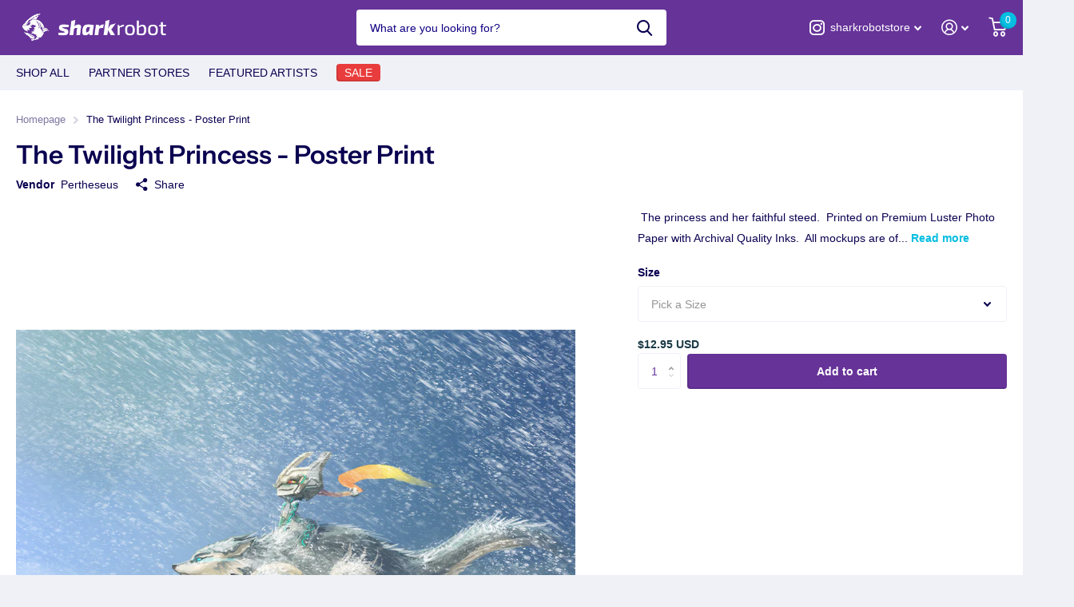

--- FILE ---
content_type: text/html; charset=utf-8
request_url: https://sharkrobot.com/collections/posters-prints/products/the-twilight-princess
body_size: 37204
content:
<!doctype html>
<html lang="en" data-theme="xtra" dir="ltr" class="no-js  ">
	<head>
		<meta charset="utf-8">
		<meta http-equiv="x-ua-compatible" content="ie=edge">
		<title>The Twilight Princess - Poster Print &ndash; Shark Robot</title><meta name="description" content=" The princess and her faithful steed.  Printed on Premium Luster Photo Paper with Archival Quality Inks.  All mockups are of the 16&quot;x20&quot; size.  Posters and prints are shipped separately from other products to prevent damage. "><meta name="theme-color" content="">
		<meta name="MobileOptimized" content="320">
		<meta name="HandheldFriendly" content="true">
		<meta name="viewport" content="width=device-width, initial-scale=1, minimum-scale=1, maximum-scale=5, viewport-fit=cover, shrink-to-fit=no">
		<meta name="msapplication-config" content="//sharkrobot.com/cdn/shop/t/48/assets/browserconfig.xml?v=52024572095365081671744339160">
		<link rel="canonical" href="https://sharkrobot.com/products/the-twilight-princess">
    <link rel="preconnect" href="https://cdn.shopify.com" crossorigin>
		<link rel="preconnect" href="https://fonts.shopifycdn.com" crossorigin><link rel="preload" as="style" href="//sharkrobot.com/cdn/shop/t/48/assets/screen.css?v=64877717636901499991744339160">
		<link rel="preload" as="style" href="//sharkrobot.com/cdn/shop/t/48/assets/screen-settings.css?v=35304588000863104521764909239">
		
		<link rel="preload" as="font" href="//sharkrobot.com/cdn/fonts/instrument_sans/instrumentsans_n6.27dc66245013a6f7f317d383a3cc9a0c347fb42d.woff2" type="font/woff2" crossorigin>
    
		<link rel="preload" as="font" href="//sharkrobot.com/cdn/shop/t/48/assets/icomoon.woff2?v=142692698157823554481744339160" crossorigin>
		<link media="screen" rel="stylesheet" href="//sharkrobot.com/cdn/shop/t/48/assets/screen.css?v=64877717636901499991744339160" id="core-css">
		
		<noscript><link rel="stylesheet" href="//sharkrobot.com/cdn/shop/t/48/assets/async-menu.css?v=122444230410392462961744339160"></noscript><link media="screen" rel="stylesheet" href="//sharkrobot.com/cdn/shop/t/48/assets/page-product.css?v=81529199194364227951744339160" id="product-css"><link media="screen" rel="stylesheet" href="//sharkrobot.com/cdn/shop/t/48/assets/screen-settings.css?v=35304588000863104521764909239" id="custom-css">
<link rel="icon" href="//sharkrobot.com/cdn/shop/files/Favicon_3.png?crop=center&height=32&v=1672867412&width=32" type="image/png">
			<link rel="mask-icon" href="safari-pinned-tab.svg" color="#333333">
			<link rel="apple-touch-icon" href="apple-touch-icon.png"><link rel="manifest" href="//sharkrobot.com/cdn/shop/t/48/assets/manifest.json?v=69675086569049310631744339160">
		<link rel="preconnect" href="//cdn.shopify.com">
		<script>document.documentElement.classList.remove('no-js'); document.documentElement.classList.add('js');</script>
		<meta name="msapplication-config" content="//sharkrobot.com/cdn/shop/t/48/assets/browserconfig.xml?v=52024572095365081671744339160">
<meta property="og:title" content="The Twilight Princess - Poster Print">
<meta property="og:type" content="product">
<meta property="og:description" content=" The princess and her faithful steed.  Printed on Premium Luster Photo Paper with Archival Quality Inks.  All mockups are of the 16&quot;x20&quot; size.  Posters and prints are shipped separately from other products to prevent damage. ">
<meta property="og:site_name" content="Shark Robot">
<meta property="og:url" content="https://sharkrobot.com/products/the-twilight-princess">

  
  <meta property="product:price:amount" content="$12.95 USD">
  <meta property="og:price:amount" content="$12.95 USD">
  <meta property="og:price:currency" content="USD">
  <meta property="og:availability" content="instock" />

<meta property="og:image" content="//sharkrobot.com/cdn/shop/files/TwilightPrincessPoster.png?crop=center&height=500&v=1765915424&width=600">

<meta name="twitter:title" content="The Twilight Princess - Poster Print">
<meta name="twitter:description" content=" The princess and her faithful steed.  Printed on Premium Luster Photo Paper with Archival Quality Inks.  All mockups are of the 16&quot;x20&quot; size.  Posters and prints are shipped separately from other products to prevent damage. ">
<meta name="twitter:site" content="Shark Robot">

<meta property="twitter:image" content="//sharkrobot.com/cdn/shop/files/TwilightPrincessPoster.png?crop=center&height=500&v=1765915424&width=600">
<script type="application/ld+json">
  [{
        "@context": "http://schema.org",
        "@type": "Product",
        "name": "The Twilight Princess - Poster Print",
        "url": "https://sharkrobot.com/products/the-twilight-princess","brand": { "@type": "Brand", "name": "Pertheseus" },"description": " The princess and her faithful steed. \nPrinted on Premium Luster Photo Paper with Archival Quality Inks.  All mockups are of the 16\"x20\" size. \nPosters and prints are shipped separately from other products to prevent damage. ","image": "//sharkrobot.com/cdn/shop/files/TwilightPrincessPoster.png?crop=center&height=500&v=1765915424&width=600","gtin8": "","sku": "995121403","offers": {
          "@type": "Offer",
          "price": "12.95",
          "url": "https://sharkrobot.com/products/the-twilight-princess",
          "priceValidUntil": "2027-01-27",
          "priceCurrency": "USD"}
      },{
      "@context": "http://schema.org/",
      "@type": "Organization",
      "url": "https://sharkrobot.com/products/the-twilight-princess",
      "name": "Shark Robot",
      "legalName": "Shark Robot",
      "description": " The princess and her faithful steed.  Printed on Premium Luster Photo Paper with Archival Quality Inks.  All mockups are of the 16&quot;x20&quot; size.  Posters and prints are shipped separately from other products to prevent damage. ","contactPoint": {
        "@type": "ContactPoint",
        "contactType": "Customer service",
        "telephone": "385-325-6084"
      },
      "address": {
        "@type": "PostalAddress",
        "streetAddress": "1702 West 500 North ",
        "addressLocality": "Springville",
        "postalCode": "84663",
        "addressCountry": "UNITED STATES"
      }
    },
    {
      "@context": "http://schema.org",
      "@type": "WebSite",
      "url": "https://sharkrobot.com/products/the-twilight-princess",
      "name": "Shark Robot",
      "description": " The princess and her faithful steed.  Printed on Premium Luster Photo Paper with Archival Quality Inks.  All mockups are of the 16&quot;x20&quot; size.  Posters and prints are shipped separately from other products to prevent damage. ",
      "author": [
        {
          "@type": "Organization",
          "url": "https://www.someoneyouknow.online",
          "name": "Someoneyouknow",
          "address": {
            "@type": "PostalAddress",
            "streetAddress": "Wilhelminaplein 25",
            "addressLocality": "Eindhoven",
            "addressRegion": "NB",
            "postalCode": "5611 HG",
            "addressCountry": "NL"
          }
        }
      ]
    }
  ]
</script>

		<script>window.performance && window.performance.mark && window.performance.mark('shopify.content_for_header.start');</script><meta name="google-site-verification" content="fqrbCz9tNtZcjH66zrNs9a3_2qtJtvT6kJ1FSF72zAA">
<meta id="shopify-digital-wallet" name="shopify-digital-wallet" content="/2845558/digital_wallets/dialog">
<meta name="shopify-checkout-api-token" content="8d30fb2ffbca074e893d6068c8d8562f">
<meta id="in-context-paypal-metadata" data-shop-id="2845558" data-venmo-supported="true" data-environment="production" data-locale="en_US" data-paypal-v4="true" data-currency="USD">
<link rel="alternate" type="application/json+oembed" href="https://sharkrobot.com/products/the-twilight-princess.oembed">
<script async="async" src="/checkouts/internal/preloads.js?locale=en-US"></script>
<link rel="preconnect" href="https://shop.app" crossorigin="anonymous">
<script async="async" src="https://shop.app/checkouts/internal/preloads.js?locale=en-US&shop_id=2845558" crossorigin="anonymous"></script>
<script id="apple-pay-shop-capabilities" type="application/json">{"shopId":2845558,"countryCode":"US","currencyCode":"USD","merchantCapabilities":["supports3DS"],"merchantId":"gid:\/\/shopify\/Shop\/2845558","merchantName":"Shark Robot","requiredBillingContactFields":["postalAddress","email","phone"],"requiredShippingContactFields":["postalAddress","email","phone"],"shippingType":"shipping","supportedNetworks":["visa","masterCard","amex","discover","elo","jcb"],"total":{"type":"pending","label":"Shark Robot","amount":"1.00"},"shopifyPaymentsEnabled":true,"supportsSubscriptions":true}</script>
<script id="shopify-features" type="application/json">{"accessToken":"8d30fb2ffbca074e893d6068c8d8562f","betas":["rich-media-storefront-analytics"],"domain":"sharkrobot.com","predictiveSearch":true,"shopId":2845558,"locale":"en"}</script>
<script>var Shopify = Shopify || {};
Shopify.shop = "shark-robot.myshopify.com";
Shopify.locale = "en";
Shopify.currency = {"active":"USD","rate":"1.0"};
Shopify.country = "US";
Shopify.theme = {"name":"Oct 31st Version","id":139233787958,"schema_name":"Xtra","schema_version":"2.0.1","theme_store_id":1609,"role":"main"};
Shopify.theme.handle = "null";
Shopify.theme.style = {"id":null,"handle":null};
Shopify.cdnHost = "sharkrobot.com/cdn";
Shopify.routes = Shopify.routes || {};
Shopify.routes.root = "/";</script>
<script type="module">!function(o){(o.Shopify=o.Shopify||{}).modules=!0}(window);</script>
<script>!function(o){function n(){var o=[];function n(){o.push(Array.prototype.slice.apply(arguments))}return n.q=o,n}var t=o.Shopify=o.Shopify||{};t.loadFeatures=n(),t.autoloadFeatures=n()}(window);</script>
<script>
  window.ShopifyPay = window.ShopifyPay || {};
  window.ShopifyPay.apiHost = "shop.app\/pay";
  window.ShopifyPay.redirectState = null;
</script>
<script id="shop-js-analytics" type="application/json">{"pageType":"product"}</script>
<script defer="defer" async type="module" src="//sharkrobot.com/cdn/shopifycloud/shop-js/modules/v2/client.init-shop-cart-sync_WVOgQShq.en.esm.js"></script>
<script defer="defer" async type="module" src="//sharkrobot.com/cdn/shopifycloud/shop-js/modules/v2/chunk.common_C_13GLB1.esm.js"></script>
<script defer="defer" async type="module" src="//sharkrobot.com/cdn/shopifycloud/shop-js/modules/v2/chunk.modal_CLfMGd0m.esm.js"></script>
<script type="module">
  await import("//sharkrobot.com/cdn/shopifycloud/shop-js/modules/v2/client.init-shop-cart-sync_WVOgQShq.en.esm.js");
await import("//sharkrobot.com/cdn/shopifycloud/shop-js/modules/v2/chunk.common_C_13GLB1.esm.js");
await import("//sharkrobot.com/cdn/shopifycloud/shop-js/modules/v2/chunk.modal_CLfMGd0m.esm.js");

  window.Shopify.SignInWithShop?.initShopCartSync?.({"fedCMEnabled":true,"windoidEnabled":true});

</script>
<script defer="defer" async type="module" src="//sharkrobot.com/cdn/shopifycloud/shop-js/modules/v2/client.payment-terms_BWmiNN46.en.esm.js"></script>
<script defer="defer" async type="module" src="//sharkrobot.com/cdn/shopifycloud/shop-js/modules/v2/chunk.common_C_13GLB1.esm.js"></script>
<script defer="defer" async type="module" src="//sharkrobot.com/cdn/shopifycloud/shop-js/modules/v2/chunk.modal_CLfMGd0m.esm.js"></script>
<script type="module">
  await import("//sharkrobot.com/cdn/shopifycloud/shop-js/modules/v2/client.payment-terms_BWmiNN46.en.esm.js");
await import("//sharkrobot.com/cdn/shopifycloud/shop-js/modules/v2/chunk.common_C_13GLB1.esm.js");
await import("//sharkrobot.com/cdn/shopifycloud/shop-js/modules/v2/chunk.modal_CLfMGd0m.esm.js");

  
</script>
<script>
  window.Shopify = window.Shopify || {};
  if (!window.Shopify.featureAssets) window.Shopify.featureAssets = {};
  window.Shopify.featureAssets['shop-js'] = {"shop-cart-sync":["modules/v2/client.shop-cart-sync_DuR37GeY.en.esm.js","modules/v2/chunk.common_C_13GLB1.esm.js","modules/v2/chunk.modal_CLfMGd0m.esm.js"],"init-fed-cm":["modules/v2/client.init-fed-cm_BucUoe6W.en.esm.js","modules/v2/chunk.common_C_13GLB1.esm.js","modules/v2/chunk.modal_CLfMGd0m.esm.js"],"shop-toast-manager":["modules/v2/client.shop-toast-manager_B0JfrpKj.en.esm.js","modules/v2/chunk.common_C_13GLB1.esm.js","modules/v2/chunk.modal_CLfMGd0m.esm.js"],"init-shop-cart-sync":["modules/v2/client.init-shop-cart-sync_WVOgQShq.en.esm.js","modules/v2/chunk.common_C_13GLB1.esm.js","modules/v2/chunk.modal_CLfMGd0m.esm.js"],"shop-button":["modules/v2/client.shop-button_B_U3bv27.en.esm.js","modules/v2/chunk.common_C_13GLB1.esm.js","modules/v2/chunk.modal_CLfMGd0m.esm.js"],"init-windoid":["modules/v2/client.init-windoid_DuP9q_di.en.esm.js","modules/v2/chunk.common_C_13GLB1.esm.js","modules/v2/chunk.modal_CLfMGd0m.esm.js"],"shop-cash-offers":["modules/v2/client.shop-cash-offers_BmULhtno.en.esm.js","modules/v2/chunk.common_C_13GLB1.esm.js","modules/v2/chunk.modal_CLfMGd0m.esm.js"],"pay-button":["modules/v2/client.pay-button_CrPSEbOK.en.esm.js","modules/v2/chunk.common_C_13GLB1.esm.js","modules/v2/chunk.modal_CLfMGd0m.esm.js"],"init-customer-accounts":["modules/v2/client.init-customer-accounts_jNk9cPYQ.en.esm.js","modules/v2/client.shop-login-button_DJ5ldayH.en.esm.js","modules/v2/chunk.common_C_13GLB1.esm.js","modules/v2/chunk.modal_CLfMGd0m.esm.js"],"avatar":["modules/v2/client.avatar_BTnouDA3.en.esm.js"],"checkout-modal":["modules/v2/client.checkout-modal_pBPyh9w8.en.esm.js","modules/v2/chunk.common_C_13GLB1.esm.js","modules/v2/chunk.modal_CLfMGd0m.esm.js"],"init-shop-for-new-customer-accounts":["modules/v2/client.init-shop-for-new-customer-accounts_BUoCy7a5.en.esm.js","modules/v2/client.shop-login-button_DJ5ldayH.en.esm.js","modules/v2/chunk.common_C_13GLB1.esm.js","modules/v2/chunk.modal_CLfMGd0m.esm.js"],"init-customer-accounts-sign-up":["modules/v2/client.init-customer-accounts-sign-up_CnczCz9H.en.esm.js","modules/v2/client.shop-login-button_DJ5ldayH.en.esm.js","modules/v2/chunk.common_C_13GLB1.esm.js","modules/v2/chunk.modal_CLfMGd0m.esm.js"],"init-shop-email-lookup-coordinator":["modules/v2/client.init-shop-email-lookup-coordinator_CzjY5t9o.en.esm.js","modules/v2/chunk.common_C_13GLB1.esm.js","modules/v2/chunk.modal_CLfMGd0m.esm.js"],"shop-follow-button":["modules/v2/client.shop-follow-button_CsYC63q7.en.esm.js","modules/v2/chunk.common_C_13GLB1.esm.js","modules/v2/chunk.modal_CLfMGd0m.esm.js"],"shop-login-button":["modules/v2/client.shop-login-button_DJ5ldayH.en.esm.js","modules/v2/chunk.common_C_13GLB1.esm.js","modules/v2/chunk.modal_CLfMGd0m.esm.js"],"shop-login":["modules/v2/client.shop-login_B9ccPdmx.en.esm.js","modules/v2/chunk.common_C_13GLB1.esm.js","modules/v2/chunk.modal_CLfMGd0m.esm.js"],"lead-capture":["modules/v2/client.lead-capture_D0K_KgYb.en.esm.js","modules/v2/chunk.common_C_13GLB1.esm.js","modules/v2/chunk.modal_CLfMGd0m.esm.js"],"payment-terms":["modules/v2/client.payment-terms_BWmiNN46.en.esm.js","modules/v2/chunk.common_C_13GLB1.esm.js","modules/v2/chunk.modal_CLfMGd0m.esm.js"]};
</script>
<script>(function() {
  var isLoaded = false;
  function asyncLoad() {
    if (isLoaded) return;
    isLoaded = true;
    var urls = ["https:\/\/cdn.hextom.com\/js\/quickannouncementbar.js?shop=shark-robot.myshopify.com","\/\/cdn.shopify.com\/proxy\/95ccded8a135ad66c2c8f7213e84112cd7dab90e48e30ae9ab754c9d618b44dc\/cdn.singleassets.com\/storefront-legacy\/single-ui-content-gating-0.0.854.js?shop=shark-robot.myshopify.com\u0026sp-cache-control=cHVibGljLCBtYXgtYWdlPTkwMA"];
    for (var i = 0; i < urls.length; i++) {
      var s = document.createElement('script');
      s.type = 'text/javascript';
      s.async = true;
      s.src = urls[i];
      var x = document.getElementsByTagName('script')[0];
      x.parentNode.insertBefore(s, x);
    }
  };
  if(window.attachEvent) {
    window.attachEvent('onload', asyncLoad);
  } else {
    window.addEventListener('load', asyncLoad, false);
  }
})();</script>
<script id="__st">var __st={"a":2845558,"offset":-25200,"reqid":"1fe16d48-4c78-418d-8988-b2aeab98e7b4-1769550668","pageurl":"sharkrobot.com\/collections\/posters-prints\/products\/the-twilight-princess","u":"9fbdb3ef9427","p":"product","rtyp":"product","rid":387174960};</script>
<script>window.ShopifyPaypalV4VisibilityTracking = true;</script>
<script id="captcha-bootstrap">!function(){'use strict';const t='contact',e='account',n='new_comment',o=[[t,t],['blogs',n],['comments',n],[t,'customer']],c=[[e,'customer_login'],[e,'guest_login'],[e,'recover_customer_password'],[e,'create_customer']],r=t=>t.map((([t,e])=>`form[action*='/${t}']:not([data-nocaptcha='true']) input[name='form_type'][value='${e}']`)).join(','),a=t=>()=>t?[...document.querySelectorAll(t)].map((t=>t.form)):[];function s(){const t=[...o],e=r(t);return a(e)}const i='password',u='form_key',d=['recaptcha-v3-token','g-recaptcha-response','h-captcha-response',i],f=()=>{try{return window.sessionStorage}catch{return}},m='__shopify_v',_=t=>t.elements[u];function p(t,e,n=!1){try{const o=window.sessionStorage,c=JSON.parse(o.getItem(e)),{data:r}=function(t){const{data:e,action:n}=t;return t[m]||n?{data:e,action:n}:{data:t,action:n}}(c);for(const[e,n]of Object.entries(r))t.elements[e]&&(t.elements[e].value=n);n&&o.removeItem(e)}catch(o){console.error('form repopulation failed',{error:o})}}const l='form_type',E='cptcha';function T(t){t.dataset[E]=!0}const w=window,h=w.document,L='Shopify',v='ce_forms',y='captcha';let A=!1;((t,e)=>{const n=(g='f06e6c50-85a8-45c8-87d0-21a2b65856fe',I='https://cdn.shopify.com/shopifycloud/storefront-forms-hcaptcha/ce_storefront_forms_captcha_hcaptcha.v1.5.2.iife.js',D={infoText:'Protected by hCaptcha',privacyText:'Privacy',termsText:'Terms'},(t,e,n)=>{const o=w[L][v],c=o.bindForm;if(c)return c(t,g,e,D).then(n);var r;o.q.push([[t,g,e,D],n]),r=I,A||(h.body.append(Object.assign(h.createElement('script'),{id:'captcha-provider',async:!0,src:r})),A=!0)});var g,I,D;w[L]=w[L]||{},w[L][v]=w[L][v]||{},w[L][v].q=[],w[L][y]=w[L][y]||{},w[L][y].protect=function(t,e){n(t,void 0,e),T(t)},Object.freeze(w[L][y]),function(t,e,n,w,h,L){const[v,y,A,g]=function(t,e,n){const i=e?o:[],u=t?c:[],d=[...i,...u],f=r(d),m=r(i),_=r(d.filter((([t,e])=>n.includes(e))));return[a(f),a(m),a(_),s()]}(w,h,L),I=t=>{const e=t.target;return e instanceof HTMLFormElement?e:e&&e.form},D=t=>v().includes(t);t.addEventListener('submit',(t=>{const e=I(t);if(!e)return;const n=D(e)&&!e.dataset.hcaptchaBound&&!e.dataset.recaptchaBound,o=_(e),c=g().includes(e)&&(!o||!o.value);(n||c)&&t.preventDefault(),c&&!n&&(function(t){try{if(!f())return;!function(t){const e=f();if(!e)return;const n=_(t);if(!n)return;const o=n.value;o&&e.removeItem(o)}(t);const e=Array.from(Array(32),(()=>Math.random().toString(36)[2])).join('');!function(t,e){_(t)||t.append(Object.assign(document.createElement('input'),{type:'hidden',name:u})),t.elements[u].value=e}(t,e),function(t,e){const n=f();if(!n)return;const o=[...t.querySelectorAll(`input[type='${i}']`)].map((({name:t})=>t)),c=[...d,...o],r={};for(const[a,s]of new FormData(t).entries())c.includes(a)||(r[a]=s);n.setItem(e,JSON.stringify({[m]:1,action:t.action,data:r}))}(t,e)}catch(e){console.error('failed to persist form',e)}}(e),e.submit())}));const S=(t,e)=>{t&&!t.dataset[E]&&(n(t,e.some((e=>e===t))),T(t))};for(const o of['focusin','change'])t.addEventListener(o,(t=>{const e=I(t);D(e)&&S(e,y())}));const B=e.get('form_key'),M=e.get(l),P=B&&M;t.addEventListener('DOMContentLoaded',(()=>{const t=y();if(P)for(const e of t)e.elements[l].value===M&&p(e,B);[...new Set([...A(),...v().filter((t=>'true'===t.dataset.shopifyCaptcha))])].forEach((e=>S(e,t)))}))}(h,new URLSearchParams(w.location.search),n,t,e,['guest_login'])})(!0,!0)}();</script>
<script integrity="sha256-4kQ18oKyAcykRKYeNunJcIwy7WH5gtpwJnB7kiuLZ1E=" data-source-attribution="shopify.loadfeatures" defer="defer" src="//sharkrobot.com/cdn/shopifycloud/storefront/assets/storefront/load_feature-a0a9edcb.js" crossorigin="anonymous"></script>
<script crossorigin="anonymous" defer="defer" src="//sharkrobot.com/cdn/shopifycloud/storefront/assets/shopify_pay/storefront-65b4c6d7.js?v=20250812"></script>
<script data-source-attribution="shopify.dynamic_checkout.dynamic.init">var Shopify=Shopify||{};Shopify.PaymentButton=Shopify.PaymentButton||{isStorefrontPortableWallets:!0,init:function(){window.Shopify.PaymentButton.init=function(){};var t=document.createElement("script");t.src="https://sharkrobot.com/cdn/shopifycloud/portable-wallets/latest/portable-wallets.en.js",t.type="module",document.head.appendChild(t)}};
</script>
<script data-source-attribution="shopify.dynamic_checkout.buyer_consent">
  function portableWalletsHideBuyerConsent(e){var t=document.getElementById("shopify-buyer-consent"),n=document.getElementById("shopify-subscription-policy-button");t&&n&&(t.classList.add("hidden"),t.setAttribute("aria-hidden","true"),n.removeEventListener("click",e))}function portableWalletsShowBuyerConsent(e){var t=document.getElementById("shopify-buyer-consent"),n=document.getElementById("shopify-subscription-policy-button");t&&n&&(t.classList.remove("hidden"),t.removeAttribute("aria-hidden"),n.addEventListener("click",e))}window.Shopify?.PaymentButton&&(window.Shopify.PaymentButton.hideBuyerConsent=portableWalletsHideBuyerConsent,window.Shopify.PaymentButton.showBuyerConsent=portableWalletsShowBuyerConsent);
</script>
<script>
  function portableWalletsCleanup(e){e&&e.src&&console.error("Failed to load portable wallets script "+e.src);var t=document.querySelectorAll("shopify-accelerated-checkout .shopify-payment-button__skeleton, shopify-accelerated-checkout-cart .wallet-cart-button__skeleton"),e=document.getElementById("shopify-buyer-consent");for(let e=0;e<t.length;e++)t[e].remove();e&&e.remove()}function portableWalletsNotLoadedAsModule(e){e instanceof ErrorEvent&&"string"==typeof e.message&&e.message.includes("import.meta")&&"string"==typeof e.filename&&e.filename.includes("portable-wallets")&&(window.removeEventListener("error",portableWalletsNotLoadedAsModule),window.Shopify.PaymentButton.failedToLoad=e,"loading"===document.readyState?document.addEventListener("DOMContentLoaded",window.Shopify.PaymentButton.init):window.Shopify.PaymentButton.init())}window.addEventListener("error",portableWalletsNotLoadedAsModule);
</script>

<script type="module" src="https://sharkrobot.com/cdn/shopifycloud/portable-wallets/latest/portable-wallets.en.js" onError="portableWalletsCleanup(this)" crossorigin="anonymous"></script>
<script nomodule>
  document.addEventListener("DOMContentLoaded", portableWalletsCleanup);
</script>

<script id='scb4127' type='text/javascript' async='' src='https://sharkrobot.com/cdn/shopifycloud/privacy-banner/storefront-banner.js'></script><link id="shopify-accelerated-checkout-styles" rel="stylesheet" media="screen" href="https://sharkrobot.com/cdn/shopifycloud/portable-wallets/latest/accelerated-checkout-backwards-compat.css" crossorigin="anonymous">
<style id="shopify-accelerated-checkout-cart">
        #shopify-buyer-consent {
  margin-top: 1em;
  display: inline-block;
  width: 100%;
}

#shopify-buyer-consent.hidden {
  display: none;
}

#shopify-subscription-policy-button {
  background: none;
  border: none;
  padding: 0;
  text-decoration: underline;
  font-size: inherit;
  cursor: pointer;
}

#shopify-subscription-policy-button::before {
  box-shadow: none;
}

      </style>

<script>window.performance && window.performance.mark && window.performance.mark('shopify.content_for_header.end');</script>
  
		<style>
.money {
    color: #1a3945 !important;
    font-weight: 700 !important;
    text-decoration: unset !important;
}
.old-price .money {
    color: #e93d3d !important;
    font-weight: 400 !important;
    text-decoration: line-through !important;
}
</style>

      <script src="https://ajax.googleapis.com/ajax/libs/jquery/3.6.1/jquery.min.js"></script>
      




	<!-- BEGIN app block: shopify://apps/minmaxify-order-limits/blocks/app-embed-block/3acfba32-89f3-4377-ae20-cbb9abc48475 --><script type="text/javascript" src="https://limits.minmaxify.com/shark-robot.myshopify.com?v=137b&r=20250905202042"></script>

<!-- END app block --><!-- BEGIN app block: shopify://apps/gsc-countdown-timer/blocks/countdown-bar/58dc5b1b-43d2-4209-b1f3-52aff31643ed --><style>
  .gta-block__error {
    display: flex;
    flex-flow: column nowrap;
    gap: 12px;
    padding: 32px;
    border-radius: 12px;
    margin: 12px 0;
    background-color: #fff1e3;
    color: #412d00;
  }

  .gta-block__error-title {
    font-size: 18px;
    font-weight: 600;
    line-height: 28px;
  }

  .gta-block__error-body {
    font-size: 14px;
    line-height: 24px;
  }
</style>

<script>
  (function () {
    try {
      window.GSC_COUNTDOWN_META = {
        product_collections: [{"id":177307910198,"handle":"all","title":"All","updated_at":"2026-01-27T14:40:07-07:00","body_html":"","published_at":"2023-02-07T12:40:55-07:00","sort_order":"best-selling","template_suffix":"","disjunctive":false,"rules":[{"column":"type","relation":"not_equals","condition":"Digital Track"},{"column":"type","relation":"not_contains","condition":"18+"},{"column":"type","relation":"not_contains","condition":"Body Pillow"},{"column":"vendor","relation":"not_equals","condition":"Tomb Raider"},{"column":"vendor","relation":"not_equals","condition":"BarretXIII Illustration"}],"published_scope":"web","image":{"created_at":"2023-02-07T12:40:55-07:00","alt":null,"width":1080,"height":1080,"src":"\/\/sharkrobot.com\/cdn\/shop\/collections\/SR-Gear-Icon.png?v=1675798856"}},{"id":270516453430,"handle":"artists","title":"Artists","updated_at":"2026-01-26T10:50:33-07:00","body_html":"A collection featuring artists from all across the store!","published_at":"2023-01-02T09:03:04-07:00","sort_order":"created-desc","template_suffix":"artist-collection","disjunctive":true,"rules":[{"column":"vendor","relation":"equals","condition":"XMorfina"},{"column":"vendor","relation":"equals","condition":"XD Threads"},{"column":"vendor","relation":"equals","condition":"Vincent Trinidad"},{"column":"vendor","relation":"equals","condition":"Acstlu"},{"column":"vendor","relation":"equals","condition":"Chasing Artwork"},{"column":"vendor","relation":"equals","condition":"CoD Designs"},{"column":"vendor","relation":"equals","condition":"Coinbox Tees"},{"column":"vendor","relation":"equals","condition":"Ddjvigo"},{"column":"vendor","relation":"equals","condition":"Dicky"},{"column":"vendor","relation":"equals","condition":"Dmitrys Art"},{"column":"vendor","relation":"equals","condition":"Eduardo Ely"},{"column":"vendor","relation":"equals","condition":"Alundrart"},{"column":"vendor","relation":"equals","condition":"Hypertwenty"},{"column":"vendor","relation":"equals","condition":"Ilustrata"},{"column":"vendor","relation":"equals","condition":"Krisren28"},{"column":"vendor","relation":"equals","condition":"Kharmazero"},{"column":"vendor","relation":"equals","condition":"Nadz"},{"column":"vendor","relation":"equals","condition":"Omega Black"},{"column":"vendor","relation":"equals","condition":"Pertheseus"},{"column":"vendor","relation":"equals","condition":"Pigboom"},{"column":"vendor","relation":"equals","condition":"Retro Division"},{"column":"vendor","relation":"equals","condition":"Tobi Tobi90"},{"column":"vendor","relation":"equals","condition":"teelokay"},{"column":"vendor","relation":"equals","condition":"Rocketman"},{"column":"vendor","relation":"equals","condition":"FroggyWithFries"},{"column":"vendor","relation":"equals","condition":"Zero Briant"},{"column":"vendor","relation":"equals","condition":"Derpixon"}],"published_scope":"global","image":{"created_at":"2023-01-04T14:48:13-07:00","alt":null,"width":1500,"height":1500,"src":"\/\/sharkrobot.com\/cdn\/shop\/collections\/SR-Logo-_2_-png.png?v=1764955924"}},{"id":267825938486,"handle":"best-selling-products","title":"Best Selling Products","updated_at":"2026-01-27T14:40:07-07:00","body_html":"","published_at":"2022-08-17T10:25:42-06:00","sort_order":"best-selling","template_suffix":"","disjunctive":false,"rules":[{"column":"type","relation":"not_equals","condition":"18+Playmat"},{"column":"type","relation":"not_equals","condition":"18+Posters"},{"column":"vendor","relation":"not_equals","condition":"Tomb Raider"}],"published_scope":"web"},{"id":13372709,"handle":"pertheseus","title":"Pertheseus","updated_at":"2026-01-26T05:01:09-07:00","body_html":"","published_at":"2013-11-26T08:00:26-07:00","sort_order":"created-desc","template_suffix":"","disjunctive":false,"rules":[{"column":"vendor","relation":"equals","condition":"Pertheseus"}],"published_scope":"global","image":{"created_at":"2023-01-06T12:44:10-07:00","alt":null,"width":792,"height":792,"src":"\/\/sharkrobot.com\/cdn\/shop\/collections\/Pertheseus.png?v=1673034251"}},{"id":12941117,"handle":"posters-prints","title":"Posters and Prints","updated_at":"2026-01-27T12:02:22-07:00","body_html":"","published_at":"2013-11-14T14:54:00-07:00","sort_order":"best-selling","template_suffix":"","disjunctive":false,"rules":[{"column":"title","relation":"contains","condition":"Poster"},{"column":"type","relation":"not_equals","condition":"18+Posters"},{"column":"title","relation":"not_contains","condition":"Youtooz"}],"published_scope":"global","image":{"created_at":"2025-12-03T13:11:08-07:00","alt":null,"width":1500,"height":1500,"src":"\/\/sharkrobot.com\/cdn\/shop\/collections\/Poster_Icon_af73cdd1-8244-4a07-8407-914bd26f4350.png?v=1764792668"}}],
        product_tags: ["Fan Art","link","mida","midna","PARODY","zelda"],
      };

      const widgets = [{"bar":{"sticky":true,"justify":"center","position":"top","closeButton":{"color":"#bdbdbd","enabled":true}},"key":"GSC-BAR-KQpkNJNkLYhm","type":"bar","timer":{"date":"2025-07-05T00:00:00.000Z","mode":"evergreen","hours":72,"onEnd":"restart","minutes":0,"seconds":0,"recurring":{"endHours":0,"endMinutes":0,"repeatDays":[],"startHours":0,"startMinutes":0},"scheduling":{"end":null,"start":null}},"content":{"align":"center","items":[{"id":"text-YRROldrIoNYZ","type":"text","align":"left","color":"#000000","value":"Time is ticking","enabled":true,"padding":{"mobile":{},"desktop":{}},"fontFamily":"font1","fontWeight":"700","textTransform":"unset","mobileFontSize":"16px","desktopFontSize":"24px","mobileLineHeight":"1.3","desktopLineHeight":"1.2","mobileLetterSpacing":"0","desktopLetterSpacing":"0"},{"id":"text-pPwkUvHGfofa","type":"text","align":"left","color":"#000000","value":"Sale ends in:","enabled":true,"padding":{"mobile":{},"desktop":{}},"fontFamily":"font1","fontWeight":"400","textTransform":"unset","mobileFontSize":"12px","desktopFontSize":"15px","mobileLineHeight":"1.3","desktopLineHeight":"1.3","mobileLetterSpacing":"0","desktopLetterSpacing":"0"},{"id":"timer-FlJOFfNXjDfx","type":"timer","view":"custom","border":{"size":"2px","color":"#FFFFFF","enabled":false},"digits":{"color":"#000000","fontSize":"60px","fontFamily":"font2","fontWeight":"600"},"labels":{"days":"Days","color":"#000000","hours":"Hours","enabled":true,"minutes":"Minutes","seconds":"Seconds","fontSize":"24px","fontFamily":"font3","fontWeight":"500","textTransform":"unset"},"layout":"separate","margin":{"mobile":{},"desktop":{}},"radius":{"value":"16px","enabled":false},"shadow":{"type":"","color":"black","enabled":true},"enabled":true,"padding":{"mobile":{},"desktop":{"top":"0px"}},"fontSize":{"mobile":"14px","desktop":"18px"},"separator":{"type":"colon","color":"#000000","enabled":true},"background":{"blur":"2px","color":"#eeeeee","enabled":false},"unitFormat":"d:h:m:s","mobileWidth":"160px","desktopWidth":"224px"},{"id":"button-hLQkpvRAkJvj","href":"https:\/\/shopify.com","type":"button","label":"Shop now","width":"content","border":{"size":"2px","color":"#000000","enabled":false},"margin":{"mobile":{"top":"0px","left":"0px","right":"0px","bottom":"0px"},"desktop":{"top":"0px","left":"0px","right":"0px","bottom":"0px"}},"radius":{"value":"8px","enabled":true},"target":"_self","enabled":false,"padding":{"mobile":{"top":"8px","left":"12px","right":"12px","bottom":"8px"},"desktop":{"top":"12px","left":"32px","right":"32px","bottom":"12px"}},"textColor":"#ffffff","background":{"blur":"0px","color":"#000000","enabled":true},"fontFamily":"font1","fontWeight":"500","textTransform":"unset","mobileFontSize":"12px","desktopFontSize":"14px","mobileLetterSpacing":"0","desktopLetterSpacing":"0"},{"id":"coupon-XmVIJnTjYdiw","code":"PASTE YOUR CODE","icon":{"type":"discount-star","enabled":true},"type":"coupon","label":"Save 35%","action":"copy","border":{"size":"1px","color":"#9e9e9e","enabled":true},"margin":{"mobile":{"top":"0px","left":"0px","right":"0px","bottom":"0px"},"desktop":{"top":"0px","left":"0px","right":"0px","bottom":"0px"}},"radius":{"value":"6px","enabled":true},"enabled":false,"padding":{"mobile":{"top":"4px","left":"12px","right":"12px","bottom":"4px"},"desktop":{"top":"8px","left":"16px","right":"16px","bottom":"8px"}},"textColor":"#000000","background":{"blur":"0px","color":"#eeeeee","enabled":true},"fontFamily":"font1","fontWeight":"600","textTransform":"uppercase","mobileFontSize":"12px","desktopFontSize":"14px"}],"border":{"size":"1px","color":"#000000","enabled":false},"layout":"column","margin":{"mobile":{"top":"0px","left":"0px","right":"0px","bottom":"0px"},"desktop":{"top":"0px","left":"0px","right":"0px","bottom":"0px"}},"radius":{"value":"8px","enabled":false},"padding":{"mobile":{"top":"4px","left":"0px","right":"0px","bottom":"4px"},"desktop":{"top":"8px","left":"28px","right":"28px","bottom":"8px"}},"mobileGap":"6px","background":{"src":null,"blur":"0px","source":"color","bgColor":"#ffffff","enabled":true,"overlayColor":"rgba(0,0,0,0)"},"desktopGap":"24px","mobileWidth":"100%","desktopWidth":"400px","backgroundClick":{"url":"","target":"_self","enabled":false}},"enabled":false,"general":{"font1":"inherit","font2":"inherit","font3":"inherit","preset":"bar1","breakpoint":"768px"},"section":null,"userCss":"","targeting":{"geo":null,"pages":{"cart":false,"home":false,"other":false,"password":false,"products":{"mode":"specific","tags":[],"enabled":true,"specificProducts":[{"id":"gid:\/\/shopify\/Product\/6936598773814","handle":"cad-comics-pin-set-2"}],"productsInCollections":[]},"collections":{"mode":"all","items":[],"enabled":false}}}}];

      if (Array.isArray(window.GSC_COUNTDOWN_WIDGETS)) {
        window.GSC_COUNTDOWN_WIDGETS.push(...widgets);
      } else {
        window.GSC_COUNTDOWN_WIDGETS = widgets || [];
      }
    } catch (e) {
      console.log(e);
    }
  })();
</script>


<!-- END app block --><!-- BEGIN app block: shopify://apps/klaviyo-email-marketing-sms/blocks/klaviyo-onsite-embed/2632fe16-c075-4321-a88b-50b567f42507 -->












  <script async src="https://static.klaviyo.com/onsite/js/RuKGYx/klaviyo.js?company_id=RuKGYx"></script>
  <script>!function(){if(!window.klaviyo){window._klOnsite=window._klOnsite||[];try{window.klaviyo=new Proxy({},{get:function(n,i){return"push"===i?function(){var n;(n=window._klOnsite).push.apply(n,arguments)}:function(){for(var n=arguments.length,o=new Array(n),w=0;w<n;w++)o[w]=arguments[w];var t="function"==typeof o[o.length-1]?o.pop():void 0,e=new Promise((function(n){window._klOnsite.push([i].concat(o,[function(i){t&&t(i),n(i)}]))}));return e}}})}catch(n){window.klaviyo=window.klaviyo||[],window.klaviyo.push=function(){var n;(n=window._klOnsite).push.apply(n,arguments)}}}}();</script>

  
    <script id="viewed_product">
      if (item == null) {
        var _learnq = _learnq || [];

        var MetafieldReviews = null
        var MetafieldYotpoRating = null
        var MetafieldYotpoCount = null
        var MetafieldLooxRating = null
        var MetafieldLooxCount = null
        var okendoProduct = null
        var okendoProductReviewCount = null
        var okendoProductReviewAverageValue = null
        try {
          // The following fields are used for Customer Hub recently viewed in order to add reviews.
          // This information is not part of __kla_viewed. Instead, it is part of __kla_viewed_reviewed_items
          MetafieldReviews = {};
          MetafieldYotpoRating = null
          MetafieldYotpoCount = null
          MetafieldLooxRating = null
          MetafieldLooxCount = null

          okendoProduct = null
          // If the okendo metafield is not legacy, it will error, which then requires the new json formatted data
          if (okendoProduct && 'error' in okendoProduct) {
            okendoProduct = null
          }
          okendoProductReviewCount = okendoProduct ? okendoProduct.reviewCount : null
          okendoProductReviewAverageValue = okendoProduct ? okendoProduct.reviewAverageValue : null
        } catch (error) {
          console.error('Error in Klaviyo onsite reviews tracking:', error);
        }

        var item = {
          Name: "The Twilight Princess - Poster Print",
          ProductID: 387174960,
          Categories: ["All","Artists","Best Selling Products","Pertheseus","Posters and Prints"],
          ImageURL: "https://sharkrobot.com/cdn/shop/files/TwilightPrincessPoster_grande.png?v=1765915424",
          URL: "https://sharkrobot.com/products/the-twilight-princess",
          Brand: "Pertheseus",
          Price: "$12.95 USD",
          Value: "12.95",
          CompareAtPrice: "$0.00 USD"
        };
        _learnq.push(['track', 'Viewed Product', item]);
        _learnq.push(['trackViewedItem', {
          Title: item.Name,
          ItemId: item.ProductID,
          Categories: item.Categories,
          ImageUrl: item.ImageURL,
          Url: item.URL,
          Metadata: {
            Brand: item.Brand,
            Price: item.Price,
            Value: item.Value,
            CompareAtPrice: item.CompareAtPrice
          },
          metafields:{
            reviews: MetafieldReviews,
            yotpo:{
              rating: MetafieldYotpoRating,
              count: MetafieldYotpoCount,
            },
            loox:{
              rating: MetafieldLooxRating,
              count: MetafieldLooxCount,
            },
            okendo: {
              rating: okendoProductReviewAverageValue,
              count: okendoProductReviewCount,
            }
          }
        }]);
      }
    </script>
  




  <script>
    window.klaviyoReviewsProductDesignMode = false
  </script>







<!-- END app block --><!-- BEGIN app block: shopify://apps/buddha-mega-menu-navigation/blocks/megamenu/dbb4ce56-bf86-4830-9b3d-16efbef51c6f -->
<script>
        var productImageAndPrice = [],
            collectionImages = [],
            articleImages = [],
            mmLivIcons = false,
            mmFlipClock = false,
            mmFixesUseJquery = false,
            mmNumMMI = 4,
            mmSchemaTranslation = {},
            mmMenuStrings =  {"menuStrings":{"default":{"Products":"Products","Apparel":"Apparel","T-Shirts":"T-Shirts","Hoodies":"Hoodies","Hats":"Hats","Merch":"Merch","Desk thangs":"Desk thangs","Trinkets":"Trinkets","Keychains":"Keychains","Pins":"Pins","Standees":"Standees","These things have paper":"These things have paper","Paper Based":"Paper Based","Books":"Books","Posters/Prints":"Posters/Prints","misc catch all":"misc catch all","Thangs":"Thangs","Plush":"Plush","CDs":"CDs","Miscellaneous":"Miscellaneous","Partner Stores":"Partner Stores","VivziePop":"VivziePop","Hazbin Hotel":"Hazbin Hotel","Helluva Boss":"Helluva Boss","Collections":"Collections","asdfmovie":"asdfmovie","Merch by Cas":"Merch by Cas","⠀":"⠀","Newgrounds":"Newgrounds","Oney Plays":"Oney Plays"}},"additional":{"default":{}}} ,
            mmShopLocale = "en",
            mmShopLocaleCollectionsRoute = "/collections",
            mmSchemaDesignJSON = [{"action":"menu-select","value":"mm-automatic"},{"action":"design","setting":"font_family","value":"Default"},{"action":"design","setting":"font_size","value":"13px"},{"action":"design","setting":"text_color","value":"#222222"},{"action":"design","setting":"link_hover_color","value":"#0da19a"},{"action":"design","setting":"link_color","value":"#4e4e4e"},{"action":"design","setting":"background_hover_color","value":"#f9f9f9"},{"action":"design","setting":"background_color","value":"#ffffff"},{"action":"design","setting":"price_color","value":"#0da19a"},{"action":"design","setting":"contact_right_btn_text_color","value":"#ffffff"},{"action":"design","setting":"contact_right_btn_bg_color","value":"#3A3A3A"},{"action":"design","setting":"contact_left_bg_color","value":"#3A3A3A"},{"action":"design","setting":"contact_left_alt_color","value":"#CCCCCC"},{"action":"design","setting":"contact_left_text_color","value":"#f1f1f0"},{"action":"design","setting":"addtocart_enable","value":"true"},{"action":"design","setting":"addtocart_text_color","value":"#333333"},{"action":"design","setting":"addtocart_background_color","value":"#ffffff"},{"action":"design","setting":"addtocart_text_hover_color","value":"#ffffff"},{"action":"design","setting":"addtocart_background_hover_color","value":"#0da19a"},{"action":"design","setting":"countdown_color","value":"#ffffff"},{"action":"design","setting":"countdown_background_color","value":"#333333"},{"action":"design","setting":"vertical_font_family","value":"Default"},{"action":"design","setting":"vertical_font_size","value":"13px"},{"action":"design","setting":"vertical_text_color","value":"#ffffff"},{"action":"design","setting":"vertical_link_color","value":"#ffffff"},{"action":"design","setting":"vertical_link_hover_color","value":"#ffffff"},{"action":"design","setting":"vertical_price_color","value":"#ffffff"},{"action":"design","setting":"vertical_contact_right_btn_text_color","value":"#ffffff"},{"action":"design","setting":"vertical_addtocart_enable","value":"true"},{"action":"design","setting":"vertical_addtocart_text_color","value":"#ffffff"},{"action":"design","setting":"vertical_countdown_color","value":"#ffffff"},{"action":"design","setting":"vertical_countdown_background_color","value":"#333333"},{"action":"design","setting":"vertical_background_color","value":"#017b86"},{"action":"design","setting":"vertical_addtocart_background_color","value":"#333333"},{"action":"design","setting":"vertical_contact_right_btn_bg_color","value":"#333333"},{"action":"design","setting":"vertical_contact_left_alt_color","value":"#333333"}],
            mmDomChangeSkipUl = "",
            buddhaMegaMenuShop = "shark-robot.myshopify.com",
            mmWireframeCompression = "0",
            mmExtensionAssetUrl = "https://cdn.shopify.com/extensions/019abe06-4a3f-7763-88da-170e1b54169b/mega-menu-151/assets/";var bestSellersHTML = '';var newestProductsHTML = '';/* get link lists api */
        var linkLists={"main-menu" : {"title":"Main Menu", "items":["/collections/new-products","/collections/new-products","/collections/t-shirts","/collections/hoodies","/collections/posters-prints","/collections/pins","/collections/keychains","/collections/books","/collections/hats","/collections/plush","/collections/playmats","/collections/misc","/collections/last-chance",]},"footer" : {"title":"Footer", "items":["/pages/faq",]},"partner-stores" : {"title":"Partner Stores", "items":["/collections/oney","/collections/saltydkdan","/collections/nate-wants-to-battle","/collections/ctrl-alt-del","/collections/arhybes","/collections/akidearest","/collections/pertheseus","/collections/cod-designs","https://sharkrobot.com/collections/something-witty-entertainment","/collections/zone","https://sharkrobot.com/collections/grandayy","/collections/star-power",]},"product-type" : {"title":"Product Type", "items":["/collections","/collections/t-shirts","/collections/hoodies","/collections/posters-prints","/collections/playmats","/collections/hats","https://sharkrobot.com/collections/plush","/collections/pins","https://sharkrobot.com/collections/cds","/products/gift-card","/collections/books","/collections/keychains","/collections/misc","/collections/last-chance",]},"partner-stores-1" : {"title":"Partner Stores", "items":["/collections/newgrounds","/collections/team-four-star","/collections/satina-store","/collections/snafu-comics","/collections/ricepirate","/collections/vg-cats","/collections/littlekuriboh","/collections/mystic-revolution","/collections/the-schmuck-squad",]},"top-menu" : {"title":"Top menu", "items":["/collections","/pages/about-us",]},"partner-stores-2" : {"title":"Partner Stores", "items":["/collections/vivziepop","/collections/hazbin-hotel","/collections/helluva-boss","/collections/merch-by-cas","/collections/asdfmovie","/collections/xd-threads","/collections/max58art","/collections/eduardo-ely","/collections/vincent-trinidad","/collections/coinbox-tees",]},"product-menu" : {"title":"Product Menu", "items":["/collections/all","/collections/partners","/collections/artists","/collections/end-of-year-clearance-sale-2025",]},"poster-site" : {"title":"Poster Site", "items":["/collections","/collections/all",]},"customer-account-main-menu" : {"title":"Customer account main menu", "items":["/","https://shopify.com/2845558/account/orders?locale=en&amp;region_country=US",]},"tomb-raider-menu" : {"title":"tomb-raider-menu", "items":["/collections/tomb-raider-all","/collections/tomb-raider-all/TRShirt","/products/tomb-raider-poster","/collections/tomb-raider-all/Standee",]},"spindlehorse-menu" : {"title":"spindlehorse-menu", "items":["/collections/all","/collections/partners","/collections/artists",]},};/*ENDPARSE*/

        

        /* set product prices *//* get the collection images */collectionImages['12940929'] = ['//sharkrobot.com/cdn/shop/collections/T-Shirt_outline_fat.png?v=1672351177&width=240', 1.0087336244541485];collectionImages['173434044470'] = ['<!-- Liquid error (shopify://apps/buddha-mega-menu-navigation/blocks/megamenu/dbb4ce56-bf86-4830-9b3d-16efbef51c6f line 127): invalid url input -->', ];collectionImages['13610837'] = ['//sharkrobot.com/cdn/shop/collections/Hat-Graphic-PNG-AI.png?v=1672422976&width=240', 1.0];collectionImages['12943681'] = ['//sharkrobot.com/cdn/shop/collections/Keychain_Icon_Collection.png?v=1764887758&width=240', 1.0];collectionImages['3050012690'] = ['//sharkrobot.com/cdn/shop/collections/Pin_collection_page_icon_5ea31572-ad5a-4954-b58e-1b2172cfbf49.png?v=1764791997&width=240', 1.0];collectionImages['265350873142'] = ['<!-- Liquid error (shopify://apps/buddha-mega-menu-navigation/blocks/megamenu/dbb4ce56-bf86-4830-9b3d-16efbef51c6f line 127): invalid url input -->', ];collectionImages['12941117'] = ['//sharkrobot.com/cdn/shop/collections/Poster_Icon_af73cdd1-8244-4a07-8407-914bd26f4350.png?v=1764792668&width=240', 1.0];collectionImages['81277419579'] = ['//sharkrobot.com/cdn/shop/collections/Plushie_Collection_Icon_1447a92b-d5f6-4a57-ab11-65498447cc1f.png?v=1764792848&width=240', 1.0];collectionImages['84070891574'] = ['<!-- Liquid error (shopify://apps/buddha-mega-menu-navigation/blocks/megamenu/dbb4ce56-bf86-4830-9b3d-16efbef51c6f line 127): invalid url input -->', ];collectionImages['172953960502'] = ['//sharkrobot.com/cdn/shop/collections/Collection_Page_Misc.png?v=1764793071&width=240', 1.0];/* get the article images *//* customer fixes */
        var mmThemeFixesBeforeInit = function(){ customMenuUls=".header__menu-items,.overflow-menu,nav,ul"; /* generic mobile menu toggle translate effect */ document.addEventListener("toggleSubmenu", function (e) { var pc = document.querySelector("#PageContainer"); var mm = document.querySelector("#MobileNav"); if (pc && mm && typeof e.mmMobileHeight != "undefined"){ var pcStyle = pc.getAttribute("style"); if (pcStyle && pcStyle.indexOf("translate3d") != -1) { pc.style.transform = "translate3d(0px, "+ e.mmMobileHeight +"px, 0px)"; } } }); mmAddStyle(" .header__icons {z-index: 1003;} "); if (document.querySelectorAll(".sf-menu-links,ul.sf-nav").length == 2) { customMenuUls=".sf-menu-links,ul.sf-nav"; mmHorizontalMenus="ul.sf-nav"; mmVerticalMenus=".sf-menu-links"; mmAddStyle("@media screen and (min-width:1280px) { .sf-header__desktop {display: block !important;} }"); } if (document.querySelector(".mobile-menu__content>ul")) { mmDisableVisibleCheck=true; mmVerticalMenus=".mobile-menu__content>ul"; } window.mmLoadFunction = function(){ var num = 15; var intv = setInterval(function(){ var m = document.querySelector("#megamenu_level__1"); if (m && m.matches(".vertical-mega-menu")) reinitMenus("#megamenu_level__1"); if (num--==0) clearInterval(intv); },300); }; if (document.readyState !== "loading") { mmLoadFunction(); } else { document.removeEventListener("DOMContentLoaded", mmLoadFunction); document.addEventListener("DOMContentLoaded", mmLoadFunction); } }; var mmThemeFixesBefore = function(){ window.buddhaFilterLiElements = function(liElements){ var elements = []; for (var i=0; i<liElements.length; i++) { if (liElements[i].querySelector("[href=\"/cart\"],[href=\"/account/login\"]") == null) { elements.push(liElements[i]); } } return elements; }; if (tempMenuObject.u.matches("#mobile_menu, #velaMegamenu .nav, #SiteNav, #siteNav")) { tempMenuObject.liItems = buddhaFilterLiElements(mmNot(tempMenuObject.u.children, ".search_container,.site-nav__item_cart", true)); } else if (tempMenuObject.u.matches(".main_nav .nav .menu")) { var numMenusApplied = 0, numMenusAppliedSticky = 0; mmForEach(document, ".main_nav .nav .menu", function(el){ if (el.closest(".sticky_nav") == null) { if (el.querySelector(".buddha-menu-item")) { numMenusApplied++; } } else { if (el.querySelector(".buddha-menu-item")) { numMenusAppliedSticky++; } } }); if (((tempMenuObject.u.closest(".sticky_nav")) && (numMenusAppliedSticky < 1)) || ((tempMenuObject.u.closest(".sticky_nav")) && (numMenusApplied < 1))) { tempMenuObject.liItems = buddhaFilterLiElements(mmNot(tempMenuObject.u.children, ".search_container,.site-nav__item_cart")); } } else if (tempMenuObject.u.matches("#mobile-menu:not(.mm-menu)") && tempMenuObject.u.querySelector(".hamburger,.shifter-handle") == null) { tempMenuObject.liItems = buddhaFilterLiElements(tempMenuObject.u.children); } else if (tempMenuObject.u.matches("#accessibleNav") && tempMenuObject.u.closest("#topnav2") == null) { tempMenuObject.liItems = buddhaFilterLiElements(mmNot(tempMenuObject.u.children, ".customer-navlink")); } else if (tempMenuObject.u.matches("#megamenu_level__1")) { tempMenuObject.liClasses = "level_1__item"; tempMenuObject.aClasses = "level_1__link"; tempMenuObject.liItems = buddhaFilterLiElements(tempMenuObject.u.children); } else if (tempMenuObject.u.matches(".mobile-nav__items")) { tempMenuObject.liClasses = "mobile-nav__item"; tempMenuObject.aClasses = "mobile-nav__link"; tempMenuObject.liItems = buddhaFilterLiElements(tempMenuObject.u.children); } else if (tempMenuObject.u.matches("#NavDrawer > .mobile-nav") && document.querySelector(".mobile-nav>.buddha-menu-item") == null ) { tempMenuObject.liClasses = "mobile-nav__item"; tempMenuObject.aClasses = "mobile-nav__link"; tempMenuObject.liItems = buddhaFilterLiElements(mmNot(tempMenuObject.u.children, ".mobile-nav__search")); } else if (tempMenuObject.u.matches(".mobile-nav-wrapper > .mobile-nav")) { tempMenuObject.liClasses = "mobile-nav__item border-bottom"; tempMenuObject.aClasses = "mobile-nav__link"; tempMenuObject.liItems = buddhaFilterLiElements(mmNot(tempMenuObject.u.children, ".mobile-nav__search")); } else if (tempMenuObject.u.matches("#nav .mm-panel .mm-listview")) { tempMenuObject.liItems = buddhaFilterLiElements(tempMenuObject.u.children); var firstMmPanel = true; mmForEach(document, "#nav>.mm-panels>.mm-panel", function(el){ if (firstMmPanel) { firstMmPanel = false; el.classList.remove("mm-hidden"); el.classList.remove("mm-subopened"); } else { el.parentElement.removeChild(el); } }); } else if (tempMenuObject.u.matches(".SidebarMenu__Nav--primary")) { tempMenuObject.liClasses = "Collapsible"; tempMenuObject.aClasses = "Collapsible__Button Heading u-h6"; tempMenuObject.liItems = buddhaFilterLiElements(tempMenuObject.u.children); } else if (tempMenuObject.u.matches(".mm_menus_ul")) { tempMenuObject.liClasses = "ets_menu_item"; tempMenuObject.aClasses = "mm-nowrap"; tempMenuObject.liItems = buddhaFilterLiElements(tempMenuObject.u.children); mmAddStyle(" .horizontal-mega-menu > .buddha-menu-item > a {white-space: nowrap;} ", "mmThemeCStyle"); } else if (tempMenuObject.u.matches("#accordion")) { tempMenuObject.liClasses = ""; tempMenuObject.aClasses = ""; tempMenuObject.liItems = tempMenuObject.u.children; } else if (tempMenuObject.u.matches(".mobile-menu__panel:first-child .mobile-menu__nav")) { tempMenuObject.liClasses = "mobile-menu__nav-item"; tempMenuObject.aClasses = "mobile-menu__nav-link"; tempMenuObject.liItems = tempMenuObject.u.children; } else if (tempMenuObject.u.matches("#nt_menu_id")) { tempMenuObject.liClasses = "menu-item type_simple"; tempMenuObject.aClasses = "lh__1 flex al_center pr"; tempMenuObject.liItems = tempMenuObject.u.children; } else if (tempMenuObject.u.matches("#menu_mb_cat")) { tempMenuObject.liClasses = "menu-item type_simple"; tempMenuObject.aClasses = ""; tempMenuObject.liItems = tempMenuObject.u.children; } else if (tempMenuObject.u.matches("#menu_mb_ul")) { tempMenuObject.liClasses = "menu-item only_icon_false"; tempMenuObject.aClasses = ""; tempMenuObject.liItems = mmNot(tempMenuObject.u.children, "#customer_login_link,#customer_register_link,#item_mb_help", true); mmAddStyle(" #menu_mb_ul.vertical-mega-menu li.buddha-menu-item>a {display: flex !important;} #menu_mb_ul.vertical-mega-menu li.buddha-menu-item>a>.mm-title {padding: 0 !important;} ", "mmThemeStyle"); } else if (tempMenuObject.u.matches(".header__inline-menu > .list-menu")) { tempMenuObject.liClasses = ""; tempMenuObject.aClasses = "header__menu-item list-menu__item link focus-inset"; tempMenuObject.liItems = tempMenuObject.u.children; } else if (tempMenuObject.u.matches(".menu-drawer__navigation>.list-menu")) { tempMenuObject.liClasses = ""; tempMenuObject.aClasses = "menu-drawer__menu-item list-menu__item link link--text focus-inset"; tempMenuObject.liItems = tempMenuObject.u.children; } else if (tempMenuObject.u.matches(".header__menu-items")) { tempMenuObject.liClasses = "navbar-item header__item has-mega-menu"; tempMenuObject.aClasses = "navbar-link header__link"; tempMenuObject.liItems = tempMenuObject.u.children; mmAddStyle(" .horizontal-mega-menu .buddha-menu-item>a:after{content: none;} .horizontal-mega-menu>li>a{padding-right:10px !important;} .horizontal-mega-menu>li:not(.buddha-menu-item) {display: none !important;} ", "mmThemeStyle"); } else if (tempMenuObject.u.matches(".header__navigation")) { tempMenuObject.liClasses = "header__nav-item"; tempMenuObject.aClasses = ""; tempMenuObject.liItems = tempMenuObject.u.children; } else if (tempMenuObject.u.matches(".slide-nav")) { mmVerticalMenus=".slide-nav"; tempMenuObject.liClasses = "slide-nav__item"; tempMenuObject.aClasses = "slide-nav__link"; tempMenuObject.liItems = tempMenuObject.u.children; } else if (tempMenuObject.u.matches(".header__links-list")) { tempMenuObject.liClasses = ""; tempMenuObject.aClasses = ""; tempMenuObject.liItems = tempMenuObject.u.children; mmAddStyle(".header__left,.header__links {overflow: visible !important; }"); } else if (tempMenuObject.u.matches("#menu-main-navigation,#menu-mobile-nav,#t4s-menu-drawer")) { tempMenuObject.liClasses = ""; tempMenuObject.aClasses = ""; tempMenuObject.liItems = tempMenuObject.u.children; } else if (tempMenuObject.u.matches(".nav-desktop:first-child > .nav-desktop__tier-1")) { tempMenuObject.liClasses = "nav-desktop__tier-1-item"; tempMenuObject.aClasses = "nav-desktop__tier-1-link"; tempMenuObject.liItems = tempMenuObject.u.children; } else if (tempMenuObject.u.matches(".mobile-nav") && tempMenuObject.u.querySelector(".appear-animation.appear-delay-2") != null) { tempMenuObject.liClasses = "mobile-nav__item appear-animation appear-delay-3"; tempMenuObject.aClasses = "mobile-nav__link"; tempMenuObject.liItems = mmNot(tempMenuObject.u.children, "a[href*=account],.mobile-nav__spacer", true); } else if (tempMenuObject.u.matches("nav > .list-menu")) { tempMenuObject.liClasses = ""; tempMenuObject.aClasses = "header__menu-item list-menu__item link link--text focus-inset"; tempMenuObject.liItems = tempMenuObject.u.children; } else if (tempMenuObject.u.matches(".site-navigation>.navmenu")) { tempMenuObject.liClasses = "navmenu-item navmenu-basic__item"; tempMenuObject.aClasses = "navmenu-link navmenu-link-depth-1"; tempMenuObject.liItems = tempMenuObject.u.children; } else if (tempMenuObject.u.matches("nav>.site-navigation")) { tempMenuObject.liClasses = "site-nav__item site-nav__expanded-item site-nav--has-dropdown site-nav__dropdown-li--first-level"; tempMenuObject.aClasses = "site-nav__link site-nav__link--underline site-nav__link--has-dropdown"; tempMenuObject.liItems = tempMenuObject.u.children; } else if (tempMenuObject.u.matches("nav>.js-accordion-mobile-nav")) { tempMenuObject.liClasses = "js-accordion-header c-accordion__header"; tempMenuObject.aClasses = "js-accordion-link c-accordion__link"; tempMenuObject.liItems = mmNot(tempMenuObject.u.children, ".mobile-menu__item"); } else if (tempMenuObject.u.matches(".sf-menu-links")) { tempMenuObject.liClasses = "list-none"; tempMenuObject.aClasses = "block px-4 py-3"; tempMenuObject.liItems = tempMenuObject.u.children; } else if (tempMenuObject.u.matches(".sf-nav")) { tempMenuObject.liClasses = "sf-menu-item list-none sf-menu-item--no-mega sf-menu-item-parent"; tempMenuObject.aClasses = "block px-4 py-5 flex items-center sf__parent-item"; tempMenuObject.liItems = tempMenuObject.u.children; } else if (tempMenuObject.u.matches(".main-nav:not(.topnav)") && tempMenuObject.u.children.length>2) { tempMenuObject.liClasses = "main-nav__tier-1-item"; tempMenuObject.aClasses = "main-nav__tier-1-link"; tempMenuObject.liItems = tempMenuObject.u.children; } else if (tempMenuObject.u.matches(".mobile-nav") && tempMenuObject.u.querySelector(".mobile-nav__item") != null && document.querySelector(".mobile-nav .buddha-menu-item")==null) { tempMenuObject.liClasses = "mobile-nav__item"; tempMenuObject.aClasses = "mobile-nav__link"; tempMenuObject.liItems = tempMenuObject.u.children; } else if (tempMenuObject.u.matches("#t4s-nav-ul")) { tempMenuObject.liClasses = "t4s-type__mega menu-width__cus t4s-menu-item has--children menu-has__offsets"; tempMenuObject.aClasses = "t4s-lh-1 t4s-d-flex t4s-align-items-center t4s-pr"; tempMenuObject.liItems = tempMenuObject.u.children; } else if (tempMenuObject.u.matches("#menu-mb__ul")) { tempMenuObject.liClasses = "t4s-menu-item t4s-item-level-0"; tempMenuObject.aClasses = ""; tempMenuObject.liItems = mmNot(tempMenuObject.u.children, "#item_mb_wis,#item_mb_sea,#item_mb_acc,#item_mb_help"); } else if (tempMenuObject.u.matches(".navbar-nav")) { tempMenuObject.liClasses = "nav-item"; tempMenuObject.aClasses = "nav-link list-menu__item"; tempMenuObject.liItems = tempMenuObject.u.children; } else if (tempMenuObject.u.matches(".navbar-nav-sidebar")) { tempMenuObject.liClasses = "nav-item sidemenu-animation sidemenu-animation-delay-2"; tempMenuObject.aClasses = "list-menu__item"; tempMenuObject.liItems = tempMenuObject.u.children; } else if (tempMenuObject.u.matches(".mobile-menu__content>ul")) { tempMenuObject.liClasses = ""; tempMenuObject.aClasses = ""; tempMenuObject.liItems = tempMenuObject.u.children; mmAddStyle(" .vertical-mega-menu>li{padding:10px !important;} .vertical-mega-menu>li:not(.buddha-menu-item) {display: none !important;} "); } else if (tempMenuObject.u.matches("#offcanvas-menu-nav")) { tempMenuObject.liClasses = "nav-item"; tempMenuObject.aClasses = "nav-link"; tempMenuObject.liItems = tempMenuObject.u.children; } else if (tempMenuObject.u.matches(".main__navigation")) { tempMenuObject.liClasses = "nav__link__holder"; tempMenuObject.aClasses = ""; tempMenuObject.liItems = tempMenuObject.u.children; } else if (tempMenuObject.u.matches(".mobile__navigation")) { tempMenuObject.liClasses = "nav__link__holder"; tempMenuObject.aClasses = ""; tempMenuObject.liItems = mmNot(tempMenuObject.u.children, ".mobile__navigation__footer"); mmAddStyle(" .vertical-mega-menu>li{padding:10px !important;} "); } else if (tempMenuObject.u.matches(".overflow-menu")) { tempMenuObject.forceMenu = true; tempMenuObject.skipCheck=true; tempMenuObject.liClasses = "menu-list__list-item"; tempMenuObject.aClasses = "menu-list__link"; tempMenuObject.liItems = tempMenuObject.u.children; } else if (tempMenuObject.u.matches(".menu-drawer__navigation>ul")) { tempMenuObject.forceMenu = true; tempMenuObject.skipCheck=true; tempMenuObject.liClasses = "menu-drawer__list-item--deep menu-drawer__list-item--divider"; tempMenuObject.aClasses = "menu-drawer__menu-item menu-drawer__menu-item--mainlist menu-drawer__animated-element focus-inset"; tempMenuObject.liItems = tempMenuObject.u.children; } if (tempMenuObject.liItems) { tempMenuObject.skipCheck = true; tempMenuObject.forceMenu = true; } /* try to find li and a classes for requested menu if they are not set */ if (tempMenuObject.skipCheck == true) { var _links=[]; var keys = Object.keys(linkLists); for (var i=0; i<keys.length; i++) { if (selectedMenu == keys[i]) { _links = linkLists[keys[i]].items; break; } } mmForEachChild(tempMenuObject.u, "LI", function(li){ var href = null; var a = li.querySelector("a"); if (a) href = a.getAttribute("href"); if (href == null || (href != null && (href.substr(0,1) == "#" || href==""))){ var a2 = li.querySelector((!!document.documentMode) ? "* + a" : "a:nth-child(2)"); if (a2) { href = a2.getAttribute("href"); a = a2; } } if (href == null || (href != null && (href.substr(0,1) == "#" || href==""))) { var a2 = li.querySelector("a>a"); if (a2) { href = a2.getAttribute("href"); a = a2; } } /* stil no matching href, search all children a for a matching href */ if (href == null || (href != null && (href.substr(0,1) == "#" || href==""))) { var a2 = li.querySelectorAll("a[href]"); for (var i=0; i<a2.length; i++) { var href2 = a2[i].getAttribute("href"); if (_links[tempMenuObject.elementFits] != undefined && href2 == _links[tempMenuObject.elementFits]) { href = href2; a = a2[i]; break; } } } if (_links[tempMenuObject.elementFits] != undefined && href == _links[tempMenuObject.elementFits]) { if (tempMenuObject.liClasses == undefined) { tempMenuObject.liClasses = ""; } tempMenuObject.liClasses = concatClasses(li.getAttribute("class"), tempMenuObject.liClasses); if (tempMenuObject.aClasses == undefined) { tempMenuObject.aClasses = ""; } if (a) tempMenuObject.aClasses = concatClasses(a.getAttribute("class"), tempMenuObject.aClasses); tempMenuObject.elementFits++; } else if (tempMenuObject.elementFits > 0 && tempMenuObject.elementFits != _links.length) { tempMenuObject.elementFits = 0; if (href == _links[0]) { tempMenuObject.elementFits = 1; } } }); } }; 
        

        var mmWireframe = {"html" : "<li role=\"none\" class=\"buddha-menu-item\" itemId=\"95eLO\"  ><a data-href=\"/collections/all\" href=\"/collections/all\" aria-label=\"Products\" data-no-instant=\"\" onclick=\"mmGoToPage(this, event); return false;\" role=\"menuitem\"  ><span class=\"mm-title\">Products</span><i class=\"mm-arrow mm-angle-down\" aria-hidden=\"true\"></i><span class=\"toggle-menu-btn\" style=\"display:none;\" title=\"Toggle menu\" onclick=\"return toggleSubmenu(this)\"><span class=\"mm-arrow-icon\"><span class=\"bar-one\"></span><span class=\"bar-two\"></span></span></span></a><ul class=\"mm-submenu tabbed   mm-last-level\" role=\"menu\"><li role=\"none\"  ><a data-href=\"/collections/t-shirts\" href=\"/collections/t-shirts\" aria-label=\"Apparel\" data-no-instant=\"\" onclick=\"mmGoToPage(this, event); return false;\" role=\"menuitem\"  ><span class=\"mm-title\">Apparel</span><i class=\"mm-arrow mm-angle-down\" aria-hidden=\"true\"></i><span class=\"toggle-menu-btn\" style=\"display:none;\" title=\"Toggle menu\" onclick=\"return toggleSubmenu(this)\"><span class=\"mm-arrow-icon\"><span class=\"bar-one\"></span><span class=\"bar-two\"></span></span></span></a><ul class=\"mm-submenu simple   mm-last-level\" role=\"menu\"><li role=\"none\" submenu-columns=\"1\" image-type=\"fit-wide\" item-type=\"featured-collection\"  ><div class=\"mega-menu-item-container\"  ><div class=\"mm-image-container\"  ><div class=\"mm-image\"  ><a data-href=\"/collections/t-shirts\" href=\"/collections/t-shirts\" aria-label=\"T-Shirts\" data-no-instant=\"\" onclick=\"mmGoToPage(this, event); return false;\" role=\"none\" tabindex=\"-1\"  ><img data-src=\"https://cdn.shopify.com/s/files/1/0284/5558/t/46/assets/mega-menu-122370-t-shirt-outline-fat-online-739479027_320x.png?v=1687933255\" aspect-ratio=\"1.108179419525066\" class=\"get-collection-image\" customimage data-id=\"12940929\" alt=\"T-Shirts\"></a></div><div class=\"mm-label-wrap\"></div></div><a data-href=\"/collections/t-shirts\" href=\"/collections/t-shirts\" aria-label=\"T-Shirts\" data-no-instant=\"\" onclick=\"mmGoToPage(this, event); return false;\" role=\"menuitem\" class=\"mm-featured-title\"  ><span class=\"mm-title\">T-Shirts</span></a><div class=\"mega-menu-prices get-mega-menu-prices\" data-id=\"12940929\"></div></div></li><li role=\"none\" submenu-columns=\"1\" image-type=\"fit-wide\" item-type=\"featured-collection\"  ><div class=\"mega-menu-item-container\"  ><div class=\"mm-image-container\"  ><div class=\"mm-image\"  ><a data-href=\"/collections/pullover-hoodies\" href=\"/collections/pullover-hoodies\" aria-label=\"Hoodies\" data-no-instant=\"\" onclick=\"mmGoToPage(this, event); return false;\" role=\"none\" tabindex=\"-1\"  ><img data-src=\"https://cdn.shopify.com/s/files/1/0284/5558/t/46/assets/mega-menu-122370-hoodie-outline-1371740867_320x.png?v=1687933255\" aspect-ratio=\"1.3234100135317997\" class=\"get-collection-image\" customimage data-id=\"173434044470\" alt=\"Hoodies\"></a></div><div class=\"mm-label-wrap\"></div></div><a data-href=\"/collections/pullover-hoodies\" href=\"/collections/pullover-hoodies\" aria-label=\"Hoodies\" data-no-instant=\"\" onclick=\"mmGoToPage(this, event); return false;\" role=\"menuitem\" class=\"mm-featured-title\"  ><span class=\"mm-title\">Hoodies</span></a><div class=\"mega-menu-prices get-mega-menu-prices\" data-id=\"173434044470\"></div></div></li><li role=\"none\" submenu-columns=\"1\" image-type=\"fit-wide\" item-type=\"featured-collection\"  ><div class=\"mega-menu-item-container\"  ><div class=\"mm-image-container\"  ><div class=\"mm-image\"  ><a data-href=\"/collections/hats\" href=\"/collections/hats\" aria-label=\"Hats\" data-no-instant=\"\" onclick=\"mmGoToPage(this, event); return false;\" role=\"none\" tabindex=\"-1\"  ><img data-src=\"https://cdn.shopify.com/s/files/1/0284/5558/t/46/assets/mega-menu-122370-hat-75344532_320x.png?v=1687933255\" aspect-ratio=\"1.108179419525066\" class=\"get-collection-image\" customimage data-id=\"13610837\" alt=\"Hats\"></a></div><div class=\"mm-label-wrap\"></div></div><a data-href=\"/collections/hats\" href=\"/collections/hats\" aria-label=\"Hats\" data-no-instant=\"\" onclick=\"mmGoToPage(this, event); return false;\" role=\"menuitem\" class=\"mm-featured-title\"  ><span class=\"mm-title\">Hats</span></a><div class=\"mega-menu-prices get-mega-menu-prices\" data-id=\"13610837\"></div></div></li></ul></li><li role=\"none\"  ><a data-href=\"/\" href=\"/\" aria-label=\"Merch\" data-no-instant=\"\" onclick=\"mmGoToPage(this, event); return false;\" role=\"menuitem\"  ><span class=\"mm-title\">Merch</span><i class=\"mm-arrow mm-angle-down\" aria-hidden=\"true\"></i><span class=\"toggle-menu-btn\" style=\"display:none;\" title=\"Toggle menu\" onclick=\"return toggleSubmenu(this)\"><span class=\"mm-arrow-icon\"><span class=\"bar-one\"></span><span class=\"bar-two\"></span></span></span></a><ul class=\"mm-submenu simple   mm-last-level\" role=\"menu\"><li role=\"none\" submenu-columns=\"1\" item-type=\"link-list-image\"  ><div class=\"mega-menu-item-container\"  ><div class=\"mm-list-name\"  ><span  ><span class=\"mm-title\">Trinkets</span><span class=\"mm-description\">Desk thangs</span></span></div><ul class=\"mm-product-list   mm-last-level\" role=\"menu\"><li role=\"none\"  ><div class=\"mm-list-image\"  ><a data-href=\"/collections/keychains\" href=\"/collections/keychains\" aria-label=\"Keychains\" data-no-instant=\"\" onclick=\"mmGoToPage(this, event); return false;\" role=\"menuitem\" tabindex=\"-1\"  ><img  data-src=\"https://cdn.shopify.com/s/files/1/0284/5558/collections/SR_Logo-Text_80x.png?v=1660772688\" class=\"get-collection-image\" data-id=\"12943681\"></a></div><div class=\"mm-list-info\"  ><a data-href=\"/collections/keychains\" href=\"/collections/keychains\" aria-label=\"Keychains\" data-no-instant=\"\" onclick=\"mmGoToPage(this, event); return false;\" role=\"menuitem\" class=\"mm-product-name\"  ><span class=\"mm-title\">Keychains</span></a><div class=\"mega-menu-prices get-mega-menu-prices\" data-id=\"12943681\"></div></div></li><li role=\"none\"  ><div class=\"mm-list-image\"  ><a data-href=\"/collections/pins\" href=\"/collections/pins\" aria-label=\"Pins\" data-no-instant=\"\" onclick=\"mmGoToPage(this, event); return false;\" role=\"menuitem\" tabindex=\"-1\"  ><img  data-src=\"\" class=\"get-collection-image\" data-id=\"3050012690\"></a></div><div class=\"mm-list-info\"  ><a data-href=\"/collections/pins\" href=\"/collections/pins\" aria-label=\"Pins\" data-no-instant=\"\" onclick=\"mmGoToPage(this, event); return false;\" role=\"menuitem\" class=\"mm-product-name\"  ><span class=\"mm-title\">Pins</span></a><div class=\"mega-menu-prices get-mega-menu-prices\" data-id=\"3050012690\"></div></div></li><li role=\"none\"  ><div class=\"mm-list-image\"  ><a data-href=\"/collections/standees\" href=\"/collections/standees\" aria-label=\"Standees\" data-no-instant=\"\" onclick=\"mmGoToPage(this, event); return false;\" role=\"menuitem\" tabindex=\"-1\"  ><img  data-src=\"\" class=\"get-collection-image\" data-id=\"265350873142\"></a></div><div class=\"mm-list-info\"  ><a data-href=\"/collections/standees\" href=\"/collections/standees\" aria-label=\"Standees\" data-no-instant=\"\" onclick=\"mmGoToPage(this, event); return false;\" role=\"menuitem\" class=\"mm-product-name\"  ><span class=\"mm-title\">Standees</span></a><div class=\"mega-menu-prices get-mega-menu-prices\" data-id=\"265350873142\"></div></div></li></ul></div></li><li role=\"none\" submenu-columns=\"1\" item-type=\"link-list-image\"  ><div class=\"mega-menu-item-container\"  ><div class=\"mm-list-name\"  ><span  ><span class=\"mm-title\">Paper Based</span><span class=\"mm-description\">These things have paper</span></span></div><ul class=\"mm-product-list   mm-last-level\" role=\"menu\"><li role=\"none\"  ><div class=\"mm-list-image\"  ><a data-href=\"/collections/books\" href=\"/collections/books\" aria-label=\"Books\" data-no-instant=\"\" onclick=\"mmGoToPage(this, event); return false;\" role=\"menuitem\" tabindex=\"-1\"  ><img  data-src=\"\" class=\"get-collection-image\" data-id=\"12941049\"></a></div><div class=\"mm-list-info\"  ><a data-href=\"/collections/books\" href=\"/collections/books\" aria-label=\"Books\" data-no-instant=\"\" onclick=\"mmGoToPage(this, event); return false;\" role=\"menuitem\" class=\"mm-product-name\"  ><span class=\"mm-title\">Books</span></a><div class=\"mega-menu-prices get-mega-menu-prices\" data-id=\"12941049\"></div></div></li><li role=\"none\"  ><div class=\"mm-list-image\"  ><a data-href=\"/collections/posters-prints\" href=\"/collections/posters-prints\" aria-label=\"Posters/Prints\" data-no-instant=\"\" onclick=\"mmGoToPage(this, event); return false;\" role=\"menuitem\" tabindex=\"-1\"  ><img  data-src=\"\" class=\"get-collection-image\" data-id=\"12941117\"></a></div><div class=\"mm-list-info\"  ><a data-href=\"/collections/posters-prints\" href=\"/collections/posters-prints\" aria-label=\"Posters/Prints\" data-no-instant=\"\" onclick=\"mmGoToPage(this, event); return false;\" role=\"menuitem\" class=\"mm-product-name\"  ><span class=\"mm-title\">Posters/Prints</span></a><div class=\"mega-menu-prices get-mega-menu-prices\" data-id=\"12941117\"></div></div></li></ul></div></li><li role=\"none\" submenu-columns=\"1\" item-type=\"link-list-image\"  ><div class=\"mega-menu-item-container\"  ><div class=\"mm-list-name\"  ><span  ><span class=\"mm-title\">Thangs</span><span class=\"mm-description\">misc catch all</span></span></div><ul class=\"mm-product-list   mm-last-level\" role=\"menu\"><li role=\"none\"  ><div class=\"mm-list-image\"  ><a data-href=\"/collections/plush\" href=\"/collections/plush\" aria-label=\"Plush\" data-no-instant=\"\" onclick=\"mmGoToPage(this, event); return false;\" role=\"menuitem\" tabindex=\"-1\"  ><img  data-src=\"\" class=\"get-collection-image\" data-id=\"81277419579\"></a></div><div class=\"mm-list-info\"  ><a data-href=\"/collections/plush\" href=\"/collections/plush\" aria-label=\"Plush\" data-no-instant=\"\" onclick=\"mmGoToPage(this, event); return false;\" role=\"menuitem\" class=\"mm-product-name\"  ><span class=\"mm-title\">Plush</span></a><div class=\"mega-menu-prices get-mega-menu-prices\" data-id=\"81277419579\"></div></div></li><li role=\"none\"  ><div class=\"mm-list-image\"  ><a data-href=\"/collections/cds\" href=\"/collections/cds\" aria-label=\"CDs\" data-no-instant=\"\" onclick=\"mmGoToPage(this, event); return false;\" role=\"menuitem\" tabindex=\"-1\"  ><img  data-src=\"\" class=\"get-collection-image\" data-id=\"84070891574\"></a></div><div class=\"mm-list-info\"  ><a data-href=\"/collections/cds\" href=\"/collections/cds\" aria-label=\"CDs\" data-no-instant=\"\" onclick=\"mmGoToPage(this, event); return false;\" role=\"menuitem\" class=\"mm-product-name\"  ><span class=\"mm-title\">CDs</span></a><div class=\"mega-menu-prices get-mega-menu-prices\" data-id=\"84070891574\"></div></div></li><li role=\"none\"  ><div class=\"mm-list-image\"  ><a data-href=\"/collections/misc\" href=\"/collections/misc\" aria-label=\"Miscellaneous\" data-no-instant=\"\" onclick=\"mmGoToPage(this, event); return false;\" role=\"menuitem\" tabindex=\"-1\"  ><img  data-src=\"\" class=\"get-collection-image\" data-id=\"172953960502\"></a></div><div class=\"mm-list-info\"  ><a data-href=\"/collections/misc\" href=\"/collections/misc\" aria-label=\"Miscellaneous\" data-no-instant=\"\" onclick=\"mmGoToPage(this, event); return false;\" role=\"menuitem\" class=\"mm-product-name\"  ><span class=\"mm-title\">Miscellaneous</span></a><div class=\"mega-menu-prices get-mega-menu-prices\" data-id=\"172953960502\"></div></div></li></ul></div></li></ul></li></ul></li><li role=\"none\" class=\"buddha-menu-item\" itemId=\"9ewE2\"  ><a data-href=\"/collections\" href=\"/collections\" aria-label=\"Partner Stores\" data-no-instant=\"\" onclick=\"mmGoToPage(this, event); return false;\" role=\"menuitem\"  ><span class=\"mm-title\">Partner Stores</span><i class=\"mm-arrow mm-angle-down\" aria-hidden=\"true\"></i><span class=\"toggle-menu-btn\" style=\"display:none;\" title=\"Toggle menu\" onclick=\"return toggleSubmenu(this)\"><span class=\"mm-arrow-icon\"><span class=\"bar-one\"></span><span class=\"bar-two\"></span></span></span></a><ul class=\"mm-submenu simple   mm-last-level\" role=\"menu\"><li role=\"none\" submenu-columns=\"1\" item-type=\"featured-collection\"  ><div class=\"mega-menu-item-container\"  ><div class=\"mm-image-container\"  ><div class=\"mm-image\"  ><a data-href=\"/collections/vivziepop\" href=\"/collections/vivziepop\" aria-label=\"VivziePop\" data-no-instant=\"\" onclick=\"mmGoToPage(this, event); return false;\" role=\"none\"  ><img data-src=\"\"  class=\"get-collection-image\"  data-id=\"202140549\" alt=\"VivziePop\"></a></div></div><a data-href=\"/collections/vivziepop\" href=\"/collections/vivziepop\" aria-label=\"VivziePop\" data-no-instant=\"\" onclick=\"mmGoToPage(this, event); return false;\" role=\"menuitem\" class=\"mm-featured-title\"  ><span class=\"mm-title\">VivziePop</span></a><div class=\"mega-menu-prices get-mega-menu-prices\" data-id=\"202140549\"></div></div></li><li role=\"none\" submenu-columns=\"1\" item-type=\"link-list\"  ><div class=\"mega-menu-item-container\"  ><div class=\"mm-list-name\"  ><span  ><span class=\"mm-title\">Partner Stores</span></span></div><ul class=\"mm-submenu link-list   mm-last-level\" role=\"menu\"><li role=\"none\"  ><a data-href=\"/collections/hazbin-hotel\" href=\"/collections/hazbin-hotel\" aria-label=\"Hazbin Hotel\" data-no-instant=\"\" onclick=\"mmGoToPage(this, event); return false;\" role=\"menuitem\"  ><span class=\"mm-title\">Hazbin Hotel</span></a></li><li role=\"none\"  ><a data-href=\"/collections/helluva-boss\" href=\"/collections/helluva-boss\" aria-label=\"Helluva Boss\" data-no-instant=\"\" onclick=\"mmGoToPage(this, event); return false;\" role=\"menuitem\"  ><span class=\"mm-title\">Helluva Boss</span></a></li></ul></div></li></ul></li><li role=\"none\" class=\"buddha-menu-item\" itemId=\"p6eKA\"  ><a data-href=\"/collections/all\" href=\"/collections/all\" aria-label=\"Collections\" data-no-instant=\"\" onclick=\"mmGoToPage(this, event); return false;\" role=\"menuitem\"  ><span class=\"mm-title\">Collections</span><i class=\"mm-arrow mm-angle-down\" aria-hidden=\"true\"></i><span class=\"toggle-menu-btn\" style=\"display:none;\" title=\"Toggle menu\" onclick=\"return toggleSubmenu(this)\"><span class=\"mm-arrow-icon\"><span class=\"bar-one\"></span><span class=\"bar-two\"></span></span></span></a><ul class=\"mm-submenu tabbed   mm-last-level\" role=\"menu\"><li role=\"none\"  ><a data-href=\"/collections/all\" href=\"/collections/all\" aria-label=\"Products\" data-no-instant=\"\" onclick=\"mmGoToPage(this, event); return false;\" role=\"menuitem\"  ><span class=\"mm-title\">Products</span><i class=\"mm-arrow mm-angle-down\" aria-hidden=\"true\"></i><span class=\"toggle-menu-btn\" style=\"display:none;\" title=\"Toggle menu\" onclick=\"return toggleSubmenu(this)\"><span class=\"mm-arrow-icon\"><span class=\"bar-one\"></span><span class=\"bar-two\"></span></span></span></a><ul class=\"mm-submenu simple   mm-last-level\" role=\"menu\"><li role=\"none\" submenu-columns=\"1\" item-type=\"link-list\"  ><div class=\"mega-menu-item-container\"  ><div class=\"mm-list-name\"  ><span  ><span class=\"mm-title\">Apparel</span></span></div><ul class=\"mm-submenu link-list   mm-last-level\" role=\"menu\"><li role=\"none\"  ><a data-href=\"/collections/t-shirts\" href=\"/collections/t-shirts\" aria-label=\"T-Shirts\" data-no-instant=\"\" onclick=\"mmGoToPage(this, event); return false;\" role=\"menuitem\"  ><span class=\"mm-title\">T-Shirts</span></a></li><li role=\"none\"  ><a data-href=\"/collections/pullover-hoodies\" href=\"/collections/pullover-hoodies\" aria-label=\"Hoodies\" data-no-instant=\"\" onclick=\"mmGoToPage(this, event); return false;\" role=\"menuitem\"  ><span class=\"mm-title\">Hoodies</span></a></li><li role=\"none\"  ><a data-href=\"/collections/hats\" href=\"/collections/hats\" aria-label=\"Hats\" data-no-instant=\"\" onclick=\"mmGoToPage(this, event); return false;\" role=\"menuitem\"  ><span class=\"mm-title\">Hats</span></a></li></ul></div></li></ul></li><li role=\"none\"  ><a data-href=\"/collections\" href=\"/collections\" aria-label=\"Partner Stores\" data-no-instant=\"\" onclick=\"mmGoToPage(this, event); return false;\" role=\"menuitem\"  ><span class=\"mm-title\">Partner Stores</span><i class=\"mm-arrow mm-angle-down\" aria-hidden=\"true\"></i><span class=\"toggle-menu-btn\" style=\"display:none;\" title=\"Toggle menu\" onclick=\"return toggleSubmenu(this)\"><span class=\"mm-arrow-icon\"><span class=\"bar-one\"></span><span class=\"bar-two\"></span></span></span></a><ul class=\"mm-submenu simple   mm-last-level\" role=\"menu\"><li role=\"none\" submenu-columns=\"1\" item-type=\"link-list\"  ><div class=\"mega-menu-item-container\"  ><div class=\"mm-list-name\"  ><span  ><span class=\"mm-title\">Partner Stores</span></span></div><ul class=\"mm-submenu link-list   mm-last-level\" role=\"menu\"><li role=\"none\"  ><a data-href=\"/collections/vivziepop\" href=\"/collections/vivziepop\" aria-label=\"VivziePop\" data-no-instant=\"\" onclick=\"mmGoToPage(this, event); return false;\" role=\"menuitem\"  ><span class=\"mm-title\">VivziePop</span></a></li><li role=\"none\"  ><a data-href=\"/collections/asdfmovie\" href=\"/collections/asdfmovie\" aria-label=\"asdfmovie\" data-no-instant=\"\" onclick=\"mmGoToPage(this, event); return false;\" role=\"menuitem\"  ><span class=\"mm-title\">asdfmovie</span></a></li><li role=\"none\"  ><a data-href=\"/collections/merch-by-cas\" href=\"/collections/merch-by-cas\" aria-label=\"Merch by Cas\" data-no-instant=\"\" onclick=\"mmGoToPage(this, event); return false;\" role=\"menuitem\"  ><span class=\"mm-title\">Merch by Cas</span></a></li></ul></div></li><li role=\"none\" submenu-columns=\"1\" item-type=\"link-list\"  ><div class=\"mega-menu-item-container\"  ><div class=\"mm-list-name\"  ><span  ><span class=\"mm-title\">⠀</span></span></div><ul class=\"mm-submenu link-list   mm-last-level\" role=\"menu\"><li role=\"none\"  ><a data-href=\"/collections/newgrounds\" href=\"/collections/newgrounds\" aria-label=\"Newgrounds\" data-no-instant=\"\" onclick=\"mmGoToPage(this, event); return false;\" role=\"menuitem\"  ><span class=\"mm-title\">Newgrounds</span></a></li></ul></div></li><li role=\"none\" submenu-columns=\"1\" item-type=\"link-list\"  ><div class=\"mega-menu-item-container\"  ><div class=\"mm-list-name\"  ><span  ><span class=\"mm-title\">⠀</span></span></div><ul class=\"mm-submenu link-list   mm-last-level\" role=\"menu\"><li role=\"none\"  ><a data-href=\"/collections/oney\" href=\"/collections/oney\" aria-label=\"Oney Plays\" data-no-instant=\"\" onclick=\"mmGoToPage(this, event); return false;\" role=\"menuitem\"  ><span class=\"mm-title\">Oney Plays</span></a></li></ul></div></li></ul></li></ul></li><li role=\"none\" class=\"buddha-menu-item\" itemId=\"7IkVk\"  ><a data-href=\"/collections/t-shirts\" href=\"/collections/t-shirts\" aria-label=\"T-Shirts\" data-no-instant=\"\" onclick=\"mmGoToPage(this, event); return false;\" role=\"menuitem\"  ><span class=\"mm-title\">T-Shirts</span></a></li>" };

        function mmLoadJS(file, async = true) {
            let script = document.createElement("script");
            script.setAttribute("src", file);
            script.setAttribute("data-no-instant", "");
            script.setAttribute("type", "text/javascript");
            script.setAttribute("async", async);
            document.head.appendChild(script);
        }
        function mmLoadCSS(file) {  
            var style = document.createElement('link');
            style.href = file;
            style.type = 'text/css';
            style.rel = 'stylesheet';
            document.head.append(style); 
        }
              
        var mmDisableWhenResIsLowerThan = '';
        var mmLoadResources = (mmDisableWhenResIsLowerThan == '' || mmDisableWhenResIsLowerThan == 0 || (mmDisableWhenResIsLowerThan > 0 && window.innerWidth>=mmDisableWhenResIsLowerThan));
        if (mmLoadResources) {
            /* load resources via js injection */
            mmLoadJS("https://cdn.shopify.com/extensions/019abe06-4a3f-7763-88da-170e1b54169b/mega-menu-151/assets/buddha-megamenu.js");
            
            mmLoadCSS("https://cdn.shopify.com/extensions/019abe06-4a3f-7763-88da-170e1b54169b/mega-menu-151/assets/buddha-megamenu2.css");function mmLoadResourcesAtc(){
                    if (document.body) {
                        document.body.insertAdjacentHTML("beforeend", `
                            <div class="mm-atc-popup" style="display:none;">
                                <div class="mm-atc-head"> <span></span> <div onclick="mmAddToCartPopup(\'hide\');"> <svg xmlns="http://www.w3.org/2000/svg" width="12" height="12" viewBox="0 0 24 24"><path d="M23.954 21.03l-9.184-9.095 9.092-9.174-2.832-2.807-9.09 9.179-9.176-9.088-2.81 2.81 9.186 9.105-9.095 9.184 2.81 2.81 9.112-9.192 9.18 9.1z"/></svg></div></div>
                                <div class="mm-atc-product">
                                    <img class="mm-atc-product-image" alt="Add to cart product"/>
                                    <div>
                                        <div class="mm-atc-product-name"> </div>
                                        <div class="mm-atc-product-variant"> </div>
                                    </div>
                                </div>
                                <a href="/cart" class="mm-atc-view-cart"> VIEW CART</a>
                            </div>
                        `);
                    }
                }
                if (document.readyState === "loading") {
                    document.addEventListener("DOMContentLoaded", mmLoadResourcesAtc);
                } else {
                    mmLoadResourcesAtc();
                }}
    </script><!-- HIDE ORIGINAL MENU --><style id="mmHideOriginalMenuStyle"> .header__inline-menu > .list-menu, #AccessibleNav, #SiteNav, .top_menu>ul, .site-nav, #siteNav, #nt_menu_id, .site-navigation>.navmenu,.sf-nav,.header__menu-items,#t4s-nav-ul,.main__navigation,.overflow-menu {visibility: hidden !important;} </style>
        <script>
            setTimeout(function(){
                var mmHideStyle  = document.querySelector("#mmHideOriginalMenuStyle");
                if (mmHideStyle) mmHideStyle.parentNode.removeChild(mmHideStyle);
            },10000);
        </script>
<!-- END app block --><script src="https://cdn.shopify.com/extensions/019a0283-dad8-7bc7-bb66-b523cba67540/countdown-app-root-55/assets/gsc-countdown-widget.js" type="text/javascript" defer="defer"></script>
<link href="https://monorail-edge.shopifysvc.com" rel="dns-prefetch">
<script>(function(){if ("sendBeacon" in navigator && "performance" in window) {try {var session_token_from_headers = performance.getEntriesByType('navigation')[0].serverTiming.find(x => x.name == '_s').description;} catch {var session_token_from_headers = undefined;}var session_cookie_matches = document.cookie.match(/_shopify_s=([^;]*)/);var session_token_from_cookie = session_cookie_matches && session_cookie_matches.length === 2 ? session_cookie_matches[1] : "";var session_token = session_token_from_headers || session_token_from_cookie || "";function handle_abandonment_event(e) {var entries = performance.getEntries().filter(function(entry) {return /monorail-edge.shopifysvc.com/.test(entry.name);});if (!window.abandonment_tracked && entries.length === 0) {window.abandonment_tracked = true;var currentMs = Date.now();var navigation_start = performance.timing.navigationStart;var payload = {shop_id: 2845558,url: window.location.href,navigation_start,duration: currentMs - navigation_start,session_token,page_type: "product"};window.navigator.sendBeacon("https://monorail-edge.shopifysvc.com/v1/produce", JSON.stringify({schema_id: "online_store_buyer_site_abandonment/1.1",payload: payload,metadata: {event_created_at_ms: currentMs,event_sent_at_ms: currentMs}}));}}window.addEventListener('pagehide', handle_abandonment_event);}}());</script>
<script id="web-pixels-manager-setup">(function e(e,d,r,n,o){if(void 0===o&&(o={}),!Boolean(null===(a=null===(i=window.Shopify)||void 0===i?void 0:i.analytics)||void 0===a?void 0:a.replayQueue)){var i,a;window.Shopify=window.Shopify||{};var t=window.Shopify;t.analytics=t.analytics||{};var s=t.analytics;s.replayQueue=[],s.publish=function(e,d,r){return s.replayQueue.push([e,d,r]),!0};try{self.performance.mark("wpm:start")}catch(e){}var l=function(){var e={modern:/Edge?\/(1{2}[4-9]|1[2-9]\d|[2-9]\d{2}|\d{4,})\.\d+(\.\d+|)|Firefox\/(1{2}[4-9]|1[2-9]\d|[2-9]\d{2}|\d{4,})\.\d+(\.\d+|)|Chrom(ium|e)\/(9{2}|\d{3,})\.\d+(\.\d+|)|(Maci|X1{2}).+ Version\/(15\.\d+|(1[6-9]|[2-9]\d|\d{3,})\.\d+)([,.]\d+|)( \(\w+\)|)( Mobile\/\w+|) Safari\/|Chrome.+OPR\/(9{2}|\d{3,})\.\d+\.\d+|(CPU[ +]OS|iPhone[ +]OS|CPU[ +]iPhone|CPU IPhone OS|CPU iPad OS)[ +]+(15[._]\d+|(1[6-9]|[2-9]\d|\d{3,})[._]\d+)([._]\d+|)|Android:?[ /-](13[3-9]|1[4-9]\d|[2-9]\d{2}|\d{4,})(\.\d+|)(\.\d+|)|Android.+Firefox\/(13[5-9]|1[4-9]\d|[2-9]\d{2}|\d{4,})\.\d+(\.\d+|)|Android.+Chrom(ium|e)\/(13[3-9]|1[4-9]\d|[2-9]\d{2}|\d{4,})\.\d+(\.\d+|)|SamsungBrowser\/([2-9]\d|\d{3,})\.\d+/,legacy:/Edge?\/(1[6-9]|[2-9]\d|\d{3,})\.\d+(\.\d+|)|Firefox\/(5[4-9]|[6-9]\d|\d{3,})\.\d+(\.\d+|)|Chrom(ium|e)\/(5[1-9]|[6-9]\d|\d{3,})\.\d+(\.\d+|)([\d.]+$|.*Safari\/(?![\d.]+ Edge\/[\d.]+$))|(Maci|X1{2}).+ Version\/(10\.\d+|(1[1-9]|[2-9]\d|\d{3,})\.\d+)([,.]\d+|)( \(\w+\)|)( Mobile\/\w+|) Safari\/|Chrome.+OPR\/(3[89]|[4-9]\d|\d{3,})\.\d+\.\d+|(CPU[ +]OS|iPhone[ +]OS|CPU[ +]iPhone|CPU IPhone OS|CPU iPad OS)[ +]+(10[._]\d+|(1[1-9]|[2-9]\d|\d{3,})[._]\d+)([._]\d+|)|Android:?[ /-](13[3-9]|1[4-9]\d|[2-9]\d{2}|\d{4,})(\.\d+|)(\.\d+|)|Mobile Safari.+OPR\/([89]\d|\d{3,})\.\d+\.\d+|Android.+Firefox\/(13[5-9]|1[4-9]\d|[2-9]\d{2}|\d{4,})\.\d+(\.\d+|)|Android.+Chrom(ium|e)\/(13[3-9]|1[4-9]\d|[2-9]\d{2}|\d{4,})\.\d+(\.\d+|)|Android.+(UC? ?Browser|UCWEB|U3)[ /]?(15\.([5-9]|\d{2,})|(1[6-9]|[2-9]\d|\d{3,})\.\d+)\.\d+|SamsungBrowser\/(5\.\d+|([6-9]|\d{2,})\.\d+)|Android.+MQ{2}Browser\/(14(\.(9|\d{2,})|)|(1[5-9]|[2-9]\d|\d{3,})(\.\d+|))(\.\d+|)|K[Aa][Ii]OS\/(3\.\d+|([4-9]|\d{2,})\.\d+)(\.\d+|)/},d=e.modern,r=e.legacy,n=navigator.userAgent;return n.match(d)?"modern":n.match(r)?"legacy":"unknown"}(),u="modern"===l?"modern":"legacy",c=(null!=n?n:{modern:"",legacy:""})[u],f=function(e){return[e.baseUrl,"/wpm","/b",e.hashVersion,"modern"===e.buildTarget?"m":"l",".js"].join("")}({baseUrl:d,hashVersion:r,buildTarget:u}),m=function(e){var d=e.version,r=e.bundleTarget,n=e.surface,o=e.pageUrl,i=e.monorailEndpoint;return{emit:function(e){var a=e.status,t=e.errorMsg,s=(new Date).getTime(),l=JSON.stringify({metadata:{event_sent_at_ms:s},events:[{schema_id:"web_pixels_manager_load/3.1",payload:{version:d,bundle_target:r,page_url:o,status:a,surface:n,error_msg:t},metadata:{event_created_at_ms:s}}]});if(!i)return console&&console.warn&&console.warn("[Web Pixels Manager] No Monorail endpoint provided, skipping logging."),!1;try{return self.navigator.sendBeacon.bind(self.navigator)(i,l)}catch(e){}var u=new XMLHttpRequest;try{return u.open("POST",i,!0),u.setRequestHeader("Content-Type","text/plain"),u.send(l),!0}catch(e){return console&&console.warn&&console.warn("[Web Pixels Manager] Got an unhandled error while logging to Monorail."),!1}}}}({version:r,bundleTarget:l,surface:e.surface,pageUrl:self.location.href,monorailEndpoint:e.monorailEndpoint});try{o.browserTarget=l,function(e){var d=e.src,r=e.async,n=void 0===r||r,o=e.onload,i=e.onerror,a=e.sri,t=e.scriptDataAttributes,s=void 0===t?{}:t,l=document.createElement("script"),u=document.querySelector("head"),c=document.querySelector("body");if(l.async=n,l.src=d,a&&(l.integrity=a,l.crossOrigin="anonymous"),s)for(var f in s)if(Object.prototype.hasOwnProperty.call(s,f))try{l.dataset[f]=s[f]}catch(e){}if(o&&l.addEventListener("load",o),i&&l.addEventListener("error",i),u)u.appendChild(l);else{if(!c)throw new Error("Did not find a head or body element to append the script");c.appendChild(l)}}({src:f,async:!0,onload:function(){if(!function(){var e,d;return Boolean(null===(d=null===(e=window.Shopify)||void 0===e?void 0:e.analytics)||void 0===d?void 0:d.initialized)}()){var d=window.webPixelsManager.init(e)||void 0;if(d){var r=window.Shopify.analytics;r.replayQueue.forEach((function(e){var r=e[0],n=e[1],o=e[2];d.publishCustomEvent(r,n,o)})),r.replayQueue=[],r.publish=d.publishCustomEvent,r.visitor=d.visitor,r.initialized=!0}}},onerror:function(){return m.emit({status:"failed",errorMsg:"".concat(f," has failed to load")})},sri:function(e){var d=/^sha384-[A-Za-z0-9+/=]+$/;return"string"==typeof e&&d.test(e)}(c)?c:"",scriptDataAttributes:o}),m.emit({status:"loading"})}catch(e){m.emit({status:"failed",errorMsg:(null==e?void 0:e.message)||"Unknown error"})}}})({shopId: 2845558,storefrontBaseUrl: "https://sharkrobot.com",extensionsBaseUrl: "https://extensions.shopifycdn.com/cdn/shopifycloud/web-pixels-manager",monorailEndpoint: "https://monorail-edge.shopifysvc.com/unstable/produce_batch",surface: "storefront-renderer",enabledBetaFlags: ["2dca8a86"],webPixelsConfigList: [{"id":"1798438966","configuration":"{\"accountID\":\"RuKGYx\",\"webPixelConfig\":\"eyJlbmFibGVBZGRlZFRvQ2FydEV2ZW50cyI6IHRydWV9\"}","eventPayloadVersion":"v1","runtimeContext":"STRICT","scriptVersion":"524f6c1ee37bacdca7657a665bdca589","type":"APP","apiClientId":123074,"privacyPurposes":["ANALYTICS","MARKETING"],"dataSharingAdjustments":{"protectedCustomerApprovalScopes":["read_customer_address","read_customer_email","read_customer_name","read_customer_personal_data","read_customer_phone"]}},{"id":"628981814","configuration":"{\"config\":\"{\\\"google_tag_ids\\\":[\\\"G-XRJ6B3FRPP\\\",\\\"GT-TW5M2TVT\\\"],\\\"target_country\\\":\\\"US\\\",\\\"gtag_events\\\":[{\\\"type\\\":\\\"search\\\",\\\"action_label\\\":\\\"G-XRJ6B3FRPP\\\"},{\\\"type\\\":\\\"begin_checkout\\\",\\\"action_label\\\":\\\"G-XRJ6B3FRPP\\\"},{\\\"type\\\":\\\"view_item\\\",\\\"action_label\\\":[\\\"G-XRJ6B3FRPP\\\",\\\"MC-BG4J9YV03C\\\"]},{\\\"type\\\":\\\"purchase\\\",\\\"action_label\\\":[\\\"G-XRJ6B3FRPP\\\",\\\"MC-BG4J9YV03C\\\"]},{\\\"type\\\":\\\"page_view\\\",\\\"action_label\\\":[\\\"G-XRJ6B3FRPP\\\",\\\"MC-BG4J9YV03C\\\"]},{\\\"type\\\":\\\"add_payment_info\\\",\\\"action_label\\\":\\\"G-XRJ6B3FRPP\\\"},{\\\"type\\\":\\\"add_to_cart\\\",\\\"action_label\\\":\\\"G-XRJ6B3FRPP\\\"}],\\\"enable_monitoring_mode\\\":false}\"}","eventPayloadVersion":"v1","runtimeContext":"OPEN","scriptVersion":"b2a88bafab3e21179ed38636efcd8a93","type":"APP","apiClientId":1780363,"privacyPurposes":[],"dataSharingAdjustments":{"protectedCustomerApprovalScopes":["read_customer_address","read_customer_email","read_customer_name","read_customer_personal_data","read_customer_phone"]}},{"id":"130187318","configuration":"{\"pixel_id\":\"1606153036495833\",\"pixel_type\":\"facebook_pixel\",\"metaapp_system_user_token\":\"-\"}","eventPayloadVersion":"v1","runtimeContext":"OPEN","scriptVersion":"ca16bc87fe92b6042fbaa3acc2fbdaa6","type":"APP","apiClientId":2329312,"privacyPurposes":["ANALYTICS","MARKETING","SALE_OF_DATA"],"dataSharingAdjustments":{"protectedCustomerApprovalScopes":["read_customer_address","read_customer_email","read_customer_name","read_customer_personal_data","read_customer_phone"]}},{"id":"61407286","eventPayloadVersion":"v1","runtimeContext":"LAX","scriptVersion":"1","type":"CUSTOM","privacyPurposes":["MARKETING"],"name":"Meta pixel (migrated)"},{"id":"shopify-app-pixel","configuration":"{}","eventPayloadVersion":"v1","runtimeContext":"STRICT","scriptVersion":"0450","apiClientId":"shopify-pixel","type":"APP","privacyPurposes":["ANALYTICS","MARKETING"]},{"id":"shopify-custom-pixel","eventPayloadVersion":"v1","runtimeContext":"LAX","scriptVersion":"0450","apiClientId":"shopify-pixel","type":"CUSTOM","privacyPurposes":["ANALYTICS","MARKETING"]}],isMerchantRequest: false,initData: {"shop":{"name":"Shark Robot","paymentSettings":{"currencyCode":"USD"},"myshopifyDomain":"shark-robot.myshopify.com","countryCode":"US","storefrontUrl":"https:\/\/sharkrobot.com"},"customer":null,"cart":null,"checkout":null,"productVariants":[{"price":{"amount":12.95,"currencyCode":"USD"},"product":{"title":"The Twilight Princess - Poster Print","vendor":"Pertheseus","id":"387174960","untranslatedTitle":"The Twilight Princess - Poster Print","url":"\/products\/the-twilight-princess","type":"Posters"},"id":"1032422024","image":{"src":"\/\/sharkrobot.com\/cdn\/shop\/files\/TwilightPrincessPoster.png?v=1765915424"},"sku":"995121403","title":"8\"x10\"","untranslatedTitle":"8\"x10\""},{"price":{"amount":14.95,"currencyCode":"USD"},"product":{"title":"The Twilight Princess - Poster Print","vendor":"Pertheseus","id":"387174960","untranslatedTitle":"The Twilight Princess - Poster Print","url":"\/products\/the-twilight-princess","type":"Posters"},"id":"1032422020","image":{"src":"\/\/sharkrobot.com\/cdn\/shop\/files\/TwilightPrincessPoster.png?v=1765915424"},"sku":"995121402","title":"10\"x13\"","untranslatedTitle":"10\"x13\""},{"price":{"amount":19.95,"currencyCode":"USD"},"product":{"title":"The Twilight Princess - Poster Print","vendor":"Pertheseus","id":"387174960","untranslatedTitle":"The Twilight Princess - Poster Print","url":"\/products\/the-twilight-princess","type":"Posters"},"id":"1032422016","image":{"src":"\/\/sharkrobot.com\/cdn\/shop\/files\/TwilightPrincessPoster.png?v=1765915424"},"sku":"995121401","title":"16\"x20\"","untranslatedTitle":"16\"x20\""}],"purchasingCompany":null},},"https://sharkrobot.com/cdn","fcfee988w5aeb613cpc8e4bc33m6693e112",{"modern":"","legacy":""},{"shopId":"2845558","storefrontBaseUrl":"https:\/\/sharkrobot.com","extensionBaseUrl":"https:\/\/extensions.shopifycdn.com\/cdn\/shopifycloud\/web-pixels-manager","surface":"storefront-renderer","enabledBetaFlags":"[\"2dca8a86\"]","isMerchantRequest":"false","hashVersion":"fcfee988w5aeb613cpc8e4bc33m6693e112","publish":"custom","events":"[[\"page_viewed\",{}],[\"product_viewed\",{\"productVariant\":{\"price\":{\"amount\":12.95,\"currencyCode\":\"USD\"},\"product\":{\"title\":\"The Twilight Princess - Poster Print\",\"vendor\":\"Pertheseus\",\"id\":\"387174960\",\"untranslatedTitle\":\"The Twilight Princess - Poster Print\",\"url\":\"\/products\/the-twilight-princess\",\"type\":\"Posters\"},\"id\":\"1032422024\",\"image\":{\"src\":\"\/\/sharkrobot.com\/cdn\/shop\/files\/TwilightPrincessPoster.png?v=1765915424\"},\"sku\":\"995121403\",\"title\":\"8\\\"x10\\\"\",\"untranslatedTitle\":\"8\\\"x10\\\"\"}}]]"});</script><script>
  window.ShopifyAnalytics = window.ShopifyAnalytics || {};
  window.ShopifyAnalytics.meta = window.ShopifyAnalytics.meta || {};
  window.ShopifyAnalytics.meta.currency = 'USD';
  var meta = {"product":{"id":387174960,"gid":"gid:\/\/shopify\/Product\/387174960","vendor":"Pertheseus","type":"Posters","handle":"the-twilight-princess","variants":[{"id":1032422024,"price":1295,"name":"The Twilight Princess - Poster Print - 8\"x10\"","public_title":"8\"x10\"","sku":"995121403"},{"id":1032422020,"price":1495,"name":"The Twilight Princess - Poster Print - 10\"x13\"","public_title":"10\"x13\"","sku":"995121402"},{"id":1032422016,"price":1995,"name":"The Twilight Princess - Poster Print - 16\"x20\"","public_title":"16\"x20\"","sku":"995121401"}],"remote":false},"page":{"pageType":"product","resourceType":"product","resourceId":387174960,"requestId":"1fe16d48-4c78-418d-8988-b2aeab98e7b4-1769550668"}};
  for (var attr in meta) {
    window.ShopifyAnalytics.meta[attr] = meta[attr];
  }
</script>
<script class="analytics">
  (function () {
    var customDocumentWrite = function(content) {
      var jquery = null;

      if (window.jQuery) {
        jquery = window.jQuery;
      } else if (window.Checkout && window.Checkout.$) {
        jquery = window.Checkout.$;
      }

      if (jquery) {
        jquery('body').append(content);
      }
    };

    var hasLoggedConversion = function(token) {
      if (token) {
        return document.cookie.indexOf('loggedConversion=' + token) !== -1;
      }
      return false;
    }

    var setCookieIfConversion = function(token) {
      if (token) {
        var twoMonthsFromNow = new Date(Date.now());
        twoMonthsFromNow.setMonth(twoMonthsFromNow.getMonth() + 2);

        document.cookie = 'loggedConversion=' + token + '; expires=' + twoMonthsFromNow;
      }
    }

    var trekkie = window.ShopifyAnalytics.lib = window.trekkie = window.trekkie || [];
    if (trekkie.integrations) {
      return;
    }
    trekkie.methods = [
      'identify',
      'page',
      'ready',
      'track',
      'trackForm',
      'trackLink'
    ];
    trekkie.factory = function(method) {
      return function() {
        var args = Array.prototype.slice.call(arguments);
        args.unshift(method);
        trekkie.push(args);
        return trekkie;
      };
    };
    for (var i = 0; i < trekkie.methods.length; i++) {
      var key = trekkie.methods[i];
      trekkie[key] = trekkie.factory(key);
    }
    trekkie.load = function(config) {
      trekkie.config = config || {};
      trekkie.config.initialDocumentCookie = document.cookie;
      var first = document.getElementsByTagName('script')[0];
      var script = document.createElement('script');
      script.type = 'text/javascript';
      script.onerror = function(e) {
        var scriptFallback = document.createElement('script');
        scriptFallback.type = 'text/javascript';
        scriptFallback.onerror = function(error) {
                var Monorail = {
      produce: function produce(monorailDomain, schemaId, payload) {
        var currentMs = new Date().getTime();
        var event = {
          schema_id: schemaId,
          payload: payload,
          metadata: {
            event_created_at_ms: currentMs,
            event_sent_at_ms: currentMs
          }
        };
        return Monorail.sendRequest("https://" + monorailDomain + "/v1/produce", JSON.stringify(event));
      },
      sendRequest: function sendRequest(endpointUrl, payload) {
        // Try the sendBeacon API
        if (window && window.navigator && typeof window.navigator.sendBeacon === 'function' && typeof window.Blob === 'function' && !Monorail.isIos12()) {
          var blobData = new window.Blob([payload], {
            type: 'text/plain'
          });

          if (window.navigator.sendBeacon(endpointUrl, blobData)) {
            return true;
          } // sendBeacon was not successful

        } // XHR beacon

        var xhr = new XMLHttpRequest();

        try {
          xhr.open('POST', endpointUrl);
          xhr.setRequestHeader('Content-Type', 'text/plain');
          xhr.send(payload);
        } catch (e) {
          console.log(e);
        }

        return false;
      },
      isIos12: function isIos12() {
        return window.navigator.userAgent.lastIndexOf('iPhone; CPU iPhone OS 12_') !== -1 || window.navigator.userAgent.lastIndexOf('iPad; CPU OS 12_') !== -1;
      }
    };
    Monorail.produce('monorail-edge.shopifysvc.com',
      'trekkie_storefront_load_errors/1.1',
      {shop_id: 2845558,
      theme_id: 139233787958,
      app_name: "storefront",
      context_url: window.location.href,
      source_url: "//sharkrobot.com/cdn/s/trekkie.storefront.a804e9514e4efded663580eddd6991fcc12b5451.min.js"});

        };
        scriptFallback.async = true;
        scriptFallback.src = '//sharkrobot.com/cdn/s/trekkie.storefront.a804e9514e4efded663580eddd6991fcc12b5451.min.js';
        first.parentNode.insertBefore(scriptFallback, first);
      };
      script.async = true;
      script.src = '//sharkrobot.com/cdn/s/trekkie.storefront.a804e9514e4efded663580eddd6991fcc12b5451.min.js';
      first.parentNode.insertBefore(script, first);
    };
    trekkie.load(
      {"Trekkie":{"appName":"storefront","development":false,"defaultAttributes":{"shopId":2845558,"isMerchantRequest":null,"themeId":139233787958,"themeCityHash":"678583041758183605","contentLanguage":"en","currency":"USD"},"isServerSideCookieWritingEnabled":true,"monorailRegion":"shop_domain","enabledBetaFlags":["65f19447"]},"Session Attribution":{},"S2S":{"facebookCapiEnabled":true,"source":"trekkie-storefront-renderer","apiClientId":580111}}
    );

    var loaded = false;
    trekkie.ready(function() {
      if (loaded) return;
      loaded = true;

      window.ShopifyAnalytics.lib = window.trekkie;

      var originalDocumentWrite = document.write;
      document.write = customDocumentWrite;
      try { window.ShopifyAnalytics.merchantGoogleAnalytics.call(this); } catch(error) {};
      document.write = originalDocumentWrite;

      window.ShopifyAnalytics.lib.page(null,{"pageType":"product","resourceType":"product","resourceId":387174960,"requestId":"1fe16d48-4c78-418d-8988-b2aeab98e7b4-1769550668","shopifyEmitted":true});

      var match = window.location.pathname.match(/checkouts\/(.+)\/(thank_you|post_purchase)/)
      var token = match? match[1]: undefined;
      if (!hasLoggedConversion(token)) {
        setCookieIfConversion(token);
        window.ShopifyAnalytics.lib.track("Viewed Product",{"currency":"USD","variantId":1032422024,"productId":387174960,"productGid":"gid:\/\/shopify\/Product\/387174960","name":"The Twilight Princess - Poster Print - 8\"x10\"","price":"12.95","sku":"995121403","brand":"Pertheseus","variant":"8\"x10\"","category":"Posters","nonInteraction":true,"remote":false},undefined,undefined,{"shopifyEmitted":true});
      window.ShopifyAnalytics.lib.track("monorail:\/\/trekkie_storefront_viewed_product\/1.1",{"currency":"USD","variantId":1032422024,"productId":387174960,"productGid":"gid:\/\/shopify\/Product\/387174960","name":"The Twilight Princess - Poster Print - 8\"x10\"","price":"12.95","sku":"995121403","brand":"Pertheseus","variant":"8\"x10\"","category":"Posters","nonInteraction":true,"remote":false,"referer":"https:\/\/sharkrobot.com\/collections\/posters-prints\/products\/the-twilight-princess"});
      }
    });


        var eventsListenerScript = document.createElement('script');
        eventsListenerScript.async = true;
        eventsListenerScript.src = "//sharkrobot.com/cdn/shopifycloud/storefront/assets/shop_events_listener-3da45d37.js";
        document.getElementsByTagName('head')[0].appendChild(eventsListenerScript);

})();</script>
  <script>
  if (!window.ga || (window.ga && typeof window.ga !== 'function')) {
    window.ga = function ga() {
      (window.ga.q = window.ga.q || []).push(arguments);
      if (window.Shopify && window.Shopify.analytics && typeof window.Shopify.analytics.publish === 'function') {
        window.Shopify.analytics.publish("ga_stub_called", {}, {sendTo: "google_osp_migration"});
      }
      console.error("Shopify's Google Analytics stub called with:", Array.from(arguments), "\nSee https://help.shopify.com/manual/promoting-marketing/pixels/pixel-migration#google for more information.");
    };
    if (window.Shopify && window.Shopify.analytics && typeof window.Shopify.analytics.publish === 'function') {
      window.Shopify.analytics.publish("ga_stub_initialized", {}, {sendTo: "google_osp_migration"});
    }
  }
</script>
<script
  defer
  src="https://sharkrobot.com/cdn/shopifycloud/perf-kit/shopify-perf-kit-3.0.4.min.js"
  data-application="storefront-renderer"
  data-shop-id="2845558"
  data-render-region="gcp-us-east1"
  data-page-type="product"
  data-theme-instance-id="139233787958"
  data-theme-name="Xtra"
  data-theme-version="2.0.1"
  data-monorail-region="shop_domain"
  data-resource-timing-sampling-rate="10"
  data-shs="true"
  data-shs-beacon="true"
  data-shs-export-with-fetch="true"
  data-shs-logs-sample-rate="1"
  data-shs-beacon-endpoint="https://sharkrobot.com/api/collect"
></script>
</head>
	<body class="template-product col--Posters"><div id="shopify-section-announcement-bar" class="shopify-section"><style data-shopify>:root {
      --custom_alert_bg: var(--accent_bg);
      --custom_alert_fg: var(--accent_fg);
    }</style></div>



</div><div id="root"><div id="shopify-section-header" class="shopify-section">


    <nav id="skip">
  <ul>
    <li><a href="/" accesskey="a" class="link-accessible">Toggle accessibility mode(a)</a></li>
    <li><a href="/" accesskey="h">Go to homepage(h)</a></li>
    <li><a href="#nav" accesskey="n">Go to navigation(n)</a></li>
    <li><a href="/search" aria-controls="search" accesskey="s">Go to search(s)</a></li>
    <li><a href="#content" accesskey="c">Go to content(c)</a></li>
    <li><a href="#shopify-section-footer" accesskey="f">Go to footer(f)</a></li>
  </ul>
</nav>

<div id="header-outer"><nav id="nav-top" class="no-js">
      <p>Please enable the JavaScript to improve your experience.</p>
    </nav><div
    id="header"
    >
    <div id="header-inner"><p class="link-btn hidden">
              <a
                href="/"
                
                class="mobile-hide"
                
                aria-controls="nav">
                View catalog
                <i aria-hidden="true" class="icon-chevron-down"></i>
              </a>
            </p><p id="logo" class="
              text-center-mobile
              
              
              
              ">
              <a href="/"><picture><img
                      class="logo-img"
                      
                      srcset=",//sharkrobot.com/cdn/shop/files/Logo-with-Wordmark-Color-2.png?pad_color=fff&v=1672861971&width=165 165w,//sharkrobot.com/cdn/shop/files/Logo-with-Wordmark-Color-2.png?pad_color=fff&v=1672861971&width=240 240w,//sharkrobot.com/cdn/shop/files/Logo-with-Wordmark-Color-2.png?pad_color=fff&v=1672861971&width=350 350w,//sharkrobot.com/cdn/shop/files/Logo-with-Wordmark-Color-2.png?pad_color=fff&v=1672861971&width=533 533w,//sharkrobot.com/cdn/shop/files/Logo-with-Wordmark-Color-2.png?pad_color=fff&v=1672861971&width=720 720w"
                      src="//sharkrobot.com/cdn/shop/files/Logo-with-Wordmark-Color-2.png?v=1672861971&width=250"
                      
                      width="250"
                      height="36"
                      alt="Shark Robot">
                  </picture></a>
            </p><form
              action="/search"
              method="get"
              id="search"
              class="
              
              text-center-sticky
              no-overlay
              ">
              <fieldset>
                <legend>Search</legend>
                <p>
                  <label for="search_main">Search</label>
                  <input
                    type="search"
                    id="search_main"
                    name="q"
                    placeholder="What are you looking for?"
                    autocomplete="off"
                    required>
                  <button type="submit" class="override">Zoeken</button>
                </p>
                <div id="livesearch">
                  <div class="cols">
                    <p>Search results</p>
                  </div>
                </div>
              </fieldset>
            </form></div>
    <nav id="nav-user" class="text-end">
      <ul data-type="user-nav"><li class="mobile-only">
            <a href="/pages/contact-us">Contact us</a>
          </li><li
                
                class="sub mobile-hide"
                ><a
                    href="./"
                    class="toggle"
                    aria-label="Read more">
                    <i aria-hidden="true" class="icon-instagram"></i>
                    <span>sharkrobotstore</span>
                  </a>
                  <ul><li>
                        <a
                          aria-label="Instagram"
                          href="https://www.instagram.com/sharkrobotstore/"
                          rel="external noopener"
                          target="external">
                          <i aria-hidden="true" class="icon-instagram"></i>
                          sharkrobotstore</a>
                      </li><li>
                        <a
                          aria-label="Pinterest"
                          href="https://www.pinterest.com/sharkrobotstore/"
                          rel="external noopener"
                          target="external">
                          <i aria-hidden="true" class="icon-pinterest"></i>
                          sharkrobotstore</a>
                      </li><li>
                        <a
                          aria-label="facebook"
                          href="https://www.facebook.com/sharkrobotstore"
                          rel="external noopener"
                          target="external">
                          <i aria-hidden="true" class="icon-facebook"></i>
                          Shark Robot</a>
                      </li><li>
                        <a
                          aria-label="Twitter"
                          href="https://twitter.com/SharkRobotStore"
                          rel="external noopener"
                          target="external">
                          <i aria-hidden="true" class="icon-twitter"></i>
                          SharkRobotStore</a>
                      </li></ul></li><li class="sub user-login menu-hide"><a href="https://sharkrobot.com/customer_authentication/redirect?locale=en&region_country=US" class="toggle mobile-hide">
                <i
                  aria-hidden="true"
                  aria-label="Sign in"
                  class="icon-user"></i>
                <span class="desktop-hide">Sign in</span>
              </a>
              <a
                href="https://sharkrobot.com/customer_authentication/redirect?locale=en&region_country=US"
                class="mobile-only"
                data-panel="login"
                aria-label="Sign in">
                <i aria-hidden="true" class="icon-user"></i>
                <span class="desktop-hide">Sign in</span>
              </a><form method="post" action="/account/login" id="customer_login" accept-charset="UTF-8" data-login-with-shop-sign-in="true" class="f8vl"><input type="hidden" name="form_type" value="customer_login" /><input type="hidden" name="utf8" value="✓" /><fieldset>
                  <legend>Login</legend>
                  <p class="strong">Login</p>
                  <p>
                    <label for="login_email_address">Email<span class="overlay-theme">*</span>
                    </label>
                    <input
                      type="email"
                      id="login_email_address"
                      name="customer[email]"
                      placeholder="Email"
                      required>
                  </p>
                  <p>
                    <label for="login_password">Password<span class="overlay-theme">*</span>
                      <a href="./" class="show">
                        <span>Toon</span>
                        <span class="hidden">Hide</span>
                      </a>
                    </label>
                    <input
                      type="password"
                      id="login_password"
                      name="customer[password]"
                      placeholder="Password"
                      required>
                    <a href="https://sharkrobot.com/customer_authentication/redirect?locale=en&region_country=US#recover" class="size-12">Forgot your password?</a>
                  </p>
                  <p class="submit">
                    <button type="submit">Sign in</button>
                    Don&#39;t have an account yet?<br>
                    <a href="https://shopify.com/2845558/account?locale=en" class="overlay-content">Create account</a>
                  </p>
                </fieldset></form></li>
          <li class="cart">
            <a
              href="/cart"
              
              data-panel="cart"
              
              aria-label="Winkelwagen">
              <i aria-hidden="true" class="icon-cart">
                <span id="cart-count">0</span>
              </i>
              <span class="hidden">Cart</span>
            </a>
          </li>
        
      </ul>
    </nav>
  </div><nav
      id="nav"
      aria-label="Menu"
      class=" has-menu-bar ">
      <ul
        data-type="main-nav"
        >
<li class="sub-static text-uppercase " >
            <a accesskey="1" href="/collections/all"><img
                            class=""
                            data-src="//sharkrobot.com/cdn/shop/collections/SR-Gear-Icon.png?crop=center&height=60&v=1675798856&width=60"
                            data-srcset="//sharkrobot.com/cdn/shop/collections/SR-Gear-Icon.png?crop=center&height=30&v=1675798856&width=30 1x,//sharkrobot.com/cdn/shop/collections/SR-Gear-Icon.png?crop=center&height=60&v=1675798856&width=60 2x"
                            alt="All"
                            width="30"
                            height="30">Shop All
</a>
                <a href="./" class="toggle">All collections</a>
                <em>(1)</em>
                <ul><li>
                        <ul>
                            <li>
                                <a href="/collections/t-shirts"><img
                                                class=""
                                                data-src="//sharkrobot.com/cdn/shop/t/48/assets/placeholder-pixel_small.png?v=33125877389226915141744339160"
                                                data-srcset="//sharkrobot.com/cdn/shop/collections/T-Shirt_outline_fat.png?crop=center&height=60&v=1672351177&width=60 30w"
                                                sizes="
                           (min-width: 1000px) 30px
                           0
                         "
                                                alt="T-Shirts"
                                                width="30"
                                                height="30">Apparel
                                </a>
                                    <a href="/collections/t-shirts" class="toggle">Toggle submenu Apparel</a>
                                    <ul><li>
                                            <a href="/collections/t-shirts"><img
                                                            class=""
                                                            data-src="//sharkrobot.com/cdn/shop/t/48/assets/placeholder-pixel_small.png?v=33125877389226915141744339160"
                                                            data-srcset="//sharkrobot.com/cdn/shop/collections/T-Shirt_outline_fat.png?crop=center&height=60&v=1672351177&width=60 30w"
                                                            sizes="
                                   (min-width: 1000px) 30px
                                   0
                                 "
                                                            alt="T-Shirts"
                                                            width="30"
                                                            height="30">T-Shirts
                                            </a>
                                        </li><li>
                                            <a href="/collections/hats"><img
                                                            class=""
                                                            data-src="//sharkrobot.com/cdn/shop/t/48/assets/placeholder-pixel_small.png?v=33125877389226915141744339160"
                                                            data-srcset="//sharkrobot.com/cdn/shop/collections/Hat-Graphic-PNG-AI.png?crop=center&height=60&v=1672422976&width=60 30w"
                                                            sizes="
                                   (min-width: 1000px) 30px
                                   0
                                 "
                                                            alt="Headwear"
                                                            width="30"
                                                            height="30">Hats
                                            </a>
                                        </li><li>
                                            <a href="/collections/hoodies"><img
                                                            class=""
                                                            data-src="//sharkrobot.com/cdn/shop/t/48/assets/placeholder-pixel_small.png?v=33125877389226915141744339160"
                                                            data-srcset="//sharkrobot.com/cdn/shop/collections/Hoodie-Graphic-PNG-AI.png?crop=center&height=60&v=1672353295&width=60 30w"
                                                            sizes="
                                   (min-width: 1000px) 30px
                                   0
                                 "
                                                            alt="Hoodies"
                                                            width="30"
                                                            height="30">Hoodies
                                            </a>
                                        </li><li>
                                            <a href="/collections/long-sleeves"><img
                                                            class=""
                                                            data-src="//sharkrobot.com/cdn/shop/t/48/assets/placeholder-pixel_small.png?v=33125877389226915141744339160"
                                                            data-srcset="//sharkrobot.com/cdn/shop/collections/Long_Sleeve_Shirt.png?crop=center&height=60&v=1672422487&width=60 30w"
                                                            sizes="
                                   (min-width: 1000px) 30px
                                   0
                                 "
                                                            alt="Long Sleeves Shirts"
                                                            width="30"
                                                            height="30">Long Sleeves
                                            </a>
                                        </li></ul></li>
                            </li>
                        </ul><li>
                        <ul>
                            <li>
                                <a href="/collections/acrylic-standees"><img
                                                class=""
                                                data-src="//sharkrobot.com/cdn/shop/t/48/assets/placeholder-pixel_small.png?v=33125877389226915141744339160"
                                                data-srcset="//sharkrobot.com/cdn/shop/collections/Standee_Collection_Page_Icon_13d978fa-d2f8-4370-b8d1-eb4f08609af2.png?crop=center&height=60&v=1764888095&width=60 30w"
                                                sizes="
                           (min-width: 1000px) 30px
                           0
                         "
                                                alt="Acrylic Standees"
                                                width="30"
                                                height="30">Acrylic Standees
                                </a></li>
                            </li>
                        </ul><li>
                        <ul>
                            <li>
                                <a href="/collections/drinkware"><img
                                                class=""
                                                data-src="//sharkrobot.com/cdn/shop/t/48/assets/placeholder-pixel_small.png?v=33125877389226915141744339160"
                                                data-srcset="//sharkrobot.com/cdn/shop/collections/Mug_collection_image.png?crop=center&height=60&v=1764788638&width=60 30w"
                                                sizes="
                           (min-width: 1000px) 30px
                           0
                         "
                                                alt="Drinkware"
                                                width="30"
                                                height="30">Drinkware
                                </a></li>
                            </li>
                        </ul><li>
                        <ul>
                            <li>
                                <a href="/collections/keychains"><img
                                                class=""
                                                data-src="//sharkrobot.com/cdn/shop/t/48/assets/placeholder-pixel_small.png?v=33125877389226915141744339160"
                                                data-srcset="//sharkrobot.com/cdn/shop/collections/Keychain_Icon_Collection.png?crop=center&height=60&v=1764887758&width=60 30w"
                                                sizes="
                           (min-width: 1000px) 30px
                           0
                         "
                                                alt="Keychains"
                                                width="30"
                                                height="30">Keychains
                                </a></li>
                            </li>
                        </ul><li>
                        <ul>
                            <li>
                                <a href="/collections/pins"><img
                                                class=""
                                                data-src="//sharkrobot.com/cdn/shop/t/48/assets/placeholder-pixel_small.png?v=33125877389226915141744339160"
                                                data-srcset="//sharkrobot.com/cdn/shop/collections/Pin_collection_page_icon_5ea31572-ad5a-4954-b58e-1b2172cfbf49.png?crop=center&height=60&v=1764791997&width=60 30w"
                                                sizes="
                           (min-width: 1000px) 30px
                           0
                         "
                                                alt="Pins"
                                                width="30"
                                                height="30">Pins
                                </a></li>
                            </li>
                        </ul><li>
                        <ul>
                            <li>
                                <a href="/collections/playmats"><img
                                                class=""
                                                data-src="//sharkrobot.com/cdn/shop/t/48/assets/placeholder-pixel_small.png?v=33125877389226915141744339160"
                                                data-srcset="//sharkrobot.com/cdn/shop/collections/Playmat_Colleciton_Icon_81655136-8672-49a0-8488-355d87c08f00.png?crop=center&height=60&v=1764788502&width=60 30w"
                                                sizes="
                           (min-width: 1000px) 30px
                           0
                         "
                                                alt="Playmats"
                                                width="30"
                                                height="30">Playmats
                                </a></li>
                            </li>
                        </ul><li>
                        <ul>
                            <li>
                                <a href="/collections/plush"><img
                                                class=""
                                                data-src="//sharkrobot.com/cdn/shop/t/48/assets/placeholder-pixel_small.png?v=33125877389226915141744339160"
                                                data-srcset="//sharkrobot.com/cdn/shop/collections/Plushie_Collection_Icon_1447a92b-d5f6-4a57-ab11-65498447cc1f.png?crop=center&height=60&v=1764792848&width=60 30w"
                                                sizes="
                           (min-width: 1000px) 30px
                           0
                         "
                                                alt="Plush"
                                                width="30"
                                                height="30">Plush
                                </a></li>
                            </li>
                        </ul><li>
                        <ul>
                            <li>
                                <a href="/collections/posters-prints"><img
                                                class=""
                                                data-src="//sharkrobot.com/cdn/shop/t/48/assets/placeholder-pixel_small.png?v=33125877389226915141744339160"
                                                data-srcset="//sharkrobot.com/cdn/shop/collections/Poster_Icon_af73cdd1-8244-4a07-8407-914bd26f4350.png?crop=center&height=60&v=1764792668&width=60 30w"
                                                sizes="
                           (min-width: 1000px) 30px
                           0
                         "
                                                alt="Posters and Prints"
                                                width="30"
                                                height="30">Posters
                                </a></li>
                            </li>
                        </ul><li>
                        <ul>
                            <li>
                                <a href="/collections/misc"><img
                                                class=""
                                                data-src="//sharkrobot.com/cdn/shop/t/48/assets/placeholder-pixel_small.png?v=33125877389226915141744339160"
                                                data-srcset="//sharkrobot.com/cdn/shop/collections/Collection_Page_Misc.png?crop=center&height=60&v=1764793071&width=60 30w"
                                                sizes="
                           (min-width: 1000px) 30px
                           0
                         "
                                                alt="MISC"
                                                width="30"
                                                height="30">Misc
                                </a></li>
                            </li>
                        </ul><li>
                        <ul>
                            <li>
                                <a href="/collections/last-chance"><img
                                                class=""
                                                data-src="//sharkrobot.com/cdn/shop/t/48/assets/placeholder-pixel_small.png?v=33125877389226915141744339160"
                                                data-srcset="//sharkrobot.com/cdn/shop/collections/SR-Website-Sale.png?crop=center&height=60&v=1672873653&width=60 30w"
                                                sizes="
                           (min-width: 1000px) 30px
                           0
                         "
                                                alt="Last Chance"
                                                width="30"
                                                height="30">Last Chance
                                </a></li>
                            </li>
                        </ul><li>
                        <ul>
                            <li>
                                <a href="/collections/sale"><img
                                                class=""
                                                data-src="//sharkrobot.com/cdn/shop/t/48/assets/placeholder-pixel_small.png?v=33125877389226915141744339160"
                                                data-srcset="//sharkrobot.com/cdn/shop/collections/Sale_Icon_89e7a8a7-6054-4c0d-a488-1a5e0e2d5bfe.png?crop=center&height=60&v=1764954740&width=60 30w"
                                                sizes="
                           (min-width: 1000px) 30px
                           0
                         "
                                                alt="On Sale"
                                                width="30"
                                                height="30">On Sale
                                </a></li>
                            </li>
                        </ul></ul></li><li class="sub-static text-uppercase " >
            <a accesskey="2" href="/collections/partners"><img
                            class=""
                            data-src="//sharkrobot.com/cdn/shop/collections/SR-Logo-_2_-png_dd2e7b9a-7329-4db0-aed5-a3f41f747ed7.png?crop=center&height=60&v=1672869750&width=60"
                            data-srcset="//sharkrobot.com/cdn/shop/collections/SR-Logo-_2_-png_dd2e7b9a-7329-4db0-aed5-a3f41f747ed7.png?crop=center&height=30&v=1672869750&width=30 1x,//sharkrobot.com/cdn/shop/collections/SR-Logo-_2_-png_dd2e7b9a-7329-4db0-aed5-a3f41f747ed7.png?crop=center&height=60&v=1672869750&width=60 2x"
                            alt="Partners"
                            width="30"
                            height="30">Partner Stores
</a>
                <a href="./" class="toggle">All collections</a>
                <em>(2)</em>
                <ul><li>
                        <ul>
                            <li>
                                <a href="/collections/vivziepop"><img
                                                class=""
                                                data-src="//sharkrobot.com/cdn/shop/t/48/assets/placeholder-pixel_small.png?v=33125877389226915141744339160"
                                                data-srcset="//sharkrobot.com/cdn/shop/collections/vivziepop_logo.jpg?crop=center&height=60&v=1672766383&width=60 30w"
                                                sizes="
                           (min-width: 1000px) 30px
                           0
                         "
                                                alt="VivziePop"
                                                width="30"
                                                height="30">Vivziepop
                                </a></li>
                            </li>
                        </ul><li>
                        <ul>
                            <li>
                                <a href="/collections/oney"><img
                                                class=""
                                                data-src="//sharkrobot.com/cdn/shop/t/48/assets/placeholder-pixel_small.png?v=33125877389226915141744339160"
                                                data-srcset="//sharkrobot.com/cdn/shop/collections/unnamed_1_1.jpg?crop=center&height=60&v=1672766399&width=60 30w"
                                                sizes="
                           (min-width: 1000px) 30px
                           0
                         "
                                                alt="Oney Plays"
                                                width="30"
                                                height="30">Oney Plays
                                </a></li>
                            </li>
                        </ul><li>
                        <ul>
                            <li>
                                <a href="/collections/tomb-raider-all"><img
                                                class=""
                                                data-src="//sharkrobot.com/cdn/shop/t/48/assets/placeholder-pixel_small.png?v=33125877389226915141744339160"
                                                data-srcset="//sharkrobot.com/cdn/shop/collections/Tomb_Raider_Logo_2022.png?crop=center&height=60&v=1745232777&width=60 30w"
                                                sizes="
                           (min-width: 1000px) 30px
                           0
                         "
                                                alt="Tomb Raider"
                                                width="30"
                                                height="30">Tomb Raider
                                </a></li>
                            </li>
                        </ul><li>
                        <ul>
                            <li>
                                <a href="/collections/the-dragon-prince"><img
                                                class=""
                                                data-src="//sharkrobot.com/cdn/shop/t/48/assets/placeholder-pixel_small.png?v=33125877389226915141744339160"
                                                data-srcset="//sharkrobot.com/cdn/shop/collections/The_Dragon_Prince_Key_Art_-_square.jpg?crop=center&height=60&v=1749833614&width=60 30w"
                                                sizes="
                           (min-width: 1000px) 30px
                           0
                         "
                                                alt="The Dragon Prince"
                                                width="30"
                                                height="30">The Dragon Prince
                                </a></li>
                            </li>
                        </ul><li>
                        <ul>
                            <li>
                                <a href="/collections/minbitt"><img
                                                class=""
                                                data-src="//sharkrobot.com/cdn/shop/t/48/assets/placeholder-pixel_small.png?v=33125877389226915141744339160"
                                                data-srcset="//sharkrobot.com/cdn/shop/collections/unnamed.png?crop=center&height=60&v=1763737704&width=60 30w"
                                                sizes="
                           (min-width: 1000px) 30px
                           0
                         "
                                                alt="minbitt"
                                                width="30"
                                                height="30">minbitt
                                </a></li>
                            </li>
                        </ul><li>
                        <ul>
                            <li>
                                <a href="/collections/nate-wants-to-battle"><img
                                                class=""
                                                data-src="//sharkrobot.com/cdn/shop/t/48/assets/placeholder-pixel_small.png?v=33125877389226915141744339160"
                                                data-srcset="//sharkrobot.com/cdn/shop/collections/NWTB_PFP.jpg?crop=center&height=60&v=1672429438&width=60 30w"
                                                sizes="
                           (min-width: 1000px) 30px
                           0
                         "
                                                alt="NateWantsToBattle Merch Store"
                                                width="30"
                                                height="30">NateWantsToBattle
                                </a></li>
                            </li>
                        </ul><li>
                        <ul>
                            <li>
                                <a href="/collections/team-four-star"><img
                                                class=""
                                                data-src="//sharkrobot.com/cdn/shop/t/48/assets/placeholder-pixel_small.png?v=33125877389226915141744339160"
                                                data-srcset="//sharkrobot.com/cdn/shop/collections/sharkbot_logo.png?crop=center&height=60&v=1673304828&width=60 30w"
                                                sizes="
                           (min-width: 1000px) 30px
                           0
                         "
                                                alt="Team Four Star"
                                                width="30"
                                                height="30">Team Four Star
                                </a></li>
                            </li>
                        </ul><li>
                        <ul>
                            <li>
                                <a href="/collections/brandon-rogers"><img
                                                class=""
                                                data-src="//sharkrobot.com/cdn/shop/t/48/assets/placeholder-pixel_small.png?v=33125877389226915141744339160"
                                                data-srcset="//sharkrobot.com/cdn/shop/collections/Brandon_Rogers_Thumbnail.jpg?crop=center&height=60&v=1721841183&width=60 30w"
                                                sizes="
                           (min-width: 1000px) 30px
                           0
                         "
                                                alt="Brandon Rogers"
                                                width="30"
                                                height="30">Brandon Rogers
                                </a></li>
                            </li>
                        </ul><li>
                        <ul>
                            <li>
                                <a href="/collections/partners"><img
                                                class=""
                                                data-src="//sharkrobot.com/cdn/shop/t/48/assets/placeholder-pixel_small.png?v=33125877389226915141744339160"
                                                data-srcset="//sharkrobot.com/cdn/shop/collections/SR-Logo-_2_-png_dd2e7b9a-7329-4db0-aed5-a3f41f747ed7.png?crop=center&height=60&v=1672869750&width=60 30w"
                                                sizes="
                           (min-width: 1000px) 30px
                           0
                         "
                                                alt="Partners"
                                                width="30"
                                                height="30">All
                                </a></li>
                            </li>
                        </ul></ul></li><li class="sub-static text-uppercase " >
            <a accesskey="3" href="/collections/artists"><img
                            class=""
                            data-src="//sharkrobot.com/cdn/shop/collections/SR-Logo-_2_-png.png?crop=center&height=60&v=1764955924&width=60"
                            data-srcset="//sharkrobot.com/cdn/shop/collections/SR-Logo-_2_-png.png?crop=center&height=30&v=1764955924&width=30 1x,//sharkrobot.com/cdn/shop/collections/SR-Logo-_2_-png.png?crop=center&height=60&v=1764955924&width=60 2x"
                            alt="Artists"
                            width="30"
                            height="30">Featured Artists
</a>
                <a href="./" class="toggle">All collections</a>
                <em>(3)</em>
                <ul><li>
                        <ul>
                            <li>
                                <a href="/collections/coinbox-tees"><img
                                                class=""
                                                data-src="//sharkrobot.com/cdn/shop/t/48/assets/placeholder-pixel_small.png?v=33125877389226915141744339160"
                                                data-srcset="//sharkrobot.com/cdn/shop/collections/unnamed_4.jpg?crop=center&height=60&v=1674076469&width=60 30w"
                                                sizes="
                           (min-width: 1000px) 30px
                           0
                         "
                                                alt="Coinbox Tees"
                                                width="30"
                                                height="30">Coinbox Tees
                                </a></li>
                            </li>
                        </ul><li>
                        <ul>
                            <li>
                                <a href="/collections/eduardo-ely"><img
                                                class=""
                                                data-src="//sharkrobot.com/cdn/shop/t/48/assets/placeholder-pixel_small.png?v=33125877389226915141744339160"
                                                data-srcset="//sharkrobot.com/cdn/shop/collections/EDUELY-AVATAR-red.png?crop=center&height=60&v=1674839430&width=60 30w"
                                                sizes="
                           (min-width: 1000px) 30px
                           0
                         "
                                                alt="Eduardo Ely"
                                                width="30"
                                                height="30">Eduardo Ely
                                </a></li>
                            </li>
                        </ul><li>
                        <ul>
                            <li>
                                <a href="/collections/ilustrata"><img
                                                class=""
                                                data-src="//sharkrobot.com/cdn/shop/t/48/assets/placeholder-pixel_small.png?v=33125877389226915141744339160"
                                                data-srcset="//sharkrobot.com/cdn/shop/collections/avatar-2022.jpg?crop=center&height=60&v=1673377433&width=60 30w"
                                                sizes="
                           (min-width: 1000px) 30px
                           0
                         "
                                                alt="Ilustrata"
                                                width="30"
                                                height="30">Ilustrata
                                </a></li>
                            </li>
                        </ul><li>
                        <ul>
                            <li>
                                <a href="/collections/vincent-trinidad"><img
                                                class=""
                                                data-src="//sharkrobot.com/cdn/shop/t/48/assets/placeholder-pixel_small.png?v=33125877389226915141744339160"
                                                data-srcset="//sharkrobot.com/cdn/shop/files/demonslayercat.png?crop=center&height=60&v=1762367099&width=60 30w"
                                                sizes="
                           (min-width: 1000px) 30px
                           0
                         "
                                                alt="Vincent Trinidad"
                                                width="30"
                                                height="30">Vincent Trinidad
                                </a></li>
                            </li>
                        </ul><li>
                        <ul>
                            <li>
                                <a href="/collections/xd-threads"><img
                                                class=""
                                                data-src="//sharkrobot.com/cdn/shop/t/48/assets/placeholder-pixel_small.png?v=33125877389226915141744339160"
                                                data-srcset="//sharkrobot.com/cdn/shop/collections/xdthreads.png?crop=center&height=60&v=1384475763&width=60 30w"
                                                sizes="
                           (min-width: 1000px) 30px
                           0
                         "
                                                alt="XD Threads"
                                                width="30"
                                                height="30">XD Threads
                                </a></li>
                            </li>
                        </ul><li>
                        <ul>
                            <li>
                                <a href="/collections/xmorfina"><img
                                                class=""
                                                data-src="//sharkrobot.com/cdn/shop/t/48/assets/placeholder-pixel_small.png?v=33125877389226915141744339160"
                                                data-srcset="//sharkrobot.com/cdn/shop/collections/xmorfinadesign.jpg?crop=center&height=60&v=1672672153&width=60 30w"
                                                sizes="
                           (min-width: 1000px) 30px
                           0
                         "
                                                alt="xMORFINA"
                                                width="30"
                                                height="30">xMorfina
                                </a></li>
                            </li>
                        </ul><li>
                        <ul>
                            <li>
                                <a href="/collections/artists"><img
                                                class=""
                                                data-src="//sharkrobot.com/cdn/shop/t/48/assets/placeholder-pixel_small.png?v=33125877389226915141744339160"
                                                data-srcset="//sharkrobot.com/cdn/shop/collections/SR-Logo-_2_-png.png?crop=center&height=60&v=1764955924&width=60 30w"
                                                sizes="
                           (min-width: 1000px) 30px
                           0
                         "
                                                alt="Artists"
                                                width="30"
                                                height="30">All
                                </a></li>
                            </li>
                        </ul></ul></li><li class=" text-uppercase " >
            <a accesskey="4" href="/collections/end-of-year-clearance-sale-2025"><img
                            class=""
                            data-src="//sharkrobot.com/cdn/shop/collections/G7WQUzYbMAAredF_e273d203-1a26-4bed-b24c-e48470ca68b0.jpg?crop=center&height=60&v=1764885527&width=60"
                            data-srcset="//sharkrobot.com/cdn/shop/collections/G7WQUzYbMAAredF_e273d203-1a26-4bed-b24c-e48470ca68b0.jpg?crop=center&height=30&v=1764885527&width=30 1x,//sharkrobot.com/cdn/shop/collections/G7WQUzYbMAAredF_e273d203-1a26-4bed-b24c-e48470ca68b0.jpg?crop=center&height=60&v=1764885527&width=60 2x"
                            alt="End Of Year Clearance Sale 2025"
                            width="30"
                            height="30"><span class="s1bx overlay-sale">Sale</span></a></li><li class="show-all sub-static">
            <a href="/" aria-controls="nav">More</a>
        </li></ul>
    </nav></div>

<style data-shopify>
  :root {
    

    --custom_top_up_bg:           var(--dark_bg);
    --custom_top_up_fg:           var(--dark_fg);
    --custom_top_up_fg_hover:     var(--dark_btn_bg);
    
    --custom_top_main_bg:         var(--dark_bg);
    --custom_top_main_fg:         var(--dark_fg);
    --custom_top_nav_bg:          var(--light_bg);
    --custom_top_nav_bd:          var(--light_bg);
    --custom_top_nav_fg:          var(--light_fg);
    --custom_top_nav_fg_hover:    var(--light_btn_bg);
    
    --custom_drop_nav_bg:         var(--white_bg);
    --custom_drop_nav_fg:         var(--white_fg);
    --custom_drop_nav_fg_text:    var(--white_fg);
    --custom_drop_nav_fg_hover:   var(--white_btn_bg);
    --custom_drop_nav_head_bg:    var(--white_bg);
    --custom_drop_nav_head_fg:    var(--white_fg);
    
--custom_top_search_bd:     transparent;--custom_top_search_bg:       var(--white_bg);
    --custom_top_search_fg:       var(--white_fg);
    --custom_top_search_pl:       var(--white_pl);
  }
  @media only screen and (max-width: 62.5em ) {
    #root #header .f8vl *, #root .m6pn.f8vl * {
      --secondary_btn_text:             var(--white_btn_fg);
      --secondary_bg_btn:               var(--white_btn_bg);
      --secondary_bg_btn_dark:          var(--white_btn_bg_dark);
      --secondary_bg_btn_fade:          var(--white_btn_bg_dark);
      --white:                      var(--white_btn_fg);
    }
  }
  #root #header .f8vl .submit, #root .m6pn.f8vl .submit {
    --secondary_btn_text:             var(--white_btn_fg);
    --secondary_bg_btn:               var(--white_btn_bg);
    --secondary_bg_btn_dark:          var(--white_btn_bg_dark);
    --secondary_bg_btn_fade:          var(--white_btn_bg_dark);
    --secondary_bg_fade:          var(--secondary_bg_btn_fade);
  }

  
  #root .icon-cart:before { content: "\e903"; }
  .cart {
    --custom_top_main_link_bg:    var(--accent_bg);
    --custom_top_main_link_dark:  var(--accent_bg_dark);
    --custom_top_main_link_text:  var(--accent_fg);
  }
  #shopify-section-header #nav {
    --custom_drop_nav_head_bg:    var(--white_bg_var);
  }</style>
</div><main id="content">
				 




















<script type="application/json" id="hidden-collections-data">
  {
    "productId": null
    , "collectionId": null
    , "secureToken": null
  }
  </script>
  <script>
  if (!window.__hidden_banner_ran) {
    window.__hidden_banner_ran = true;
    var hiddenCollectionsDataElement = document.getElementById('hidden-collections-data');
    if (hiddenCollectionsDataElement) {
      var hiddenCollectionsData = JSON.parse(hiddenCollectionsDataElement.innerHTML);
      var hiddenCollectionsMessage = "You are viewing a private collection";
      if (hiddenCollectionsData && hiddenCollectionsData.collectionId) {
        var banner = document.createElement('div');
        banner.innerHTML = '<div style="bottom: 20px; left: 20px; padding: 10px 20px; position: fixed; background-color: #f7f7f7; border-radius: 10px;">'+
          '<h6 style="padding: 0; margin: 0">Private ' + (hiddenCollectionsData.productId ? 'product' : 'collection') + '</h6>' +
        '</div>';
        document.body.appendChild(banner);
      }
    }
  }
  </script>
   <div id="shopify-section-template--17839605973046__breadcrumbs" class="shopify-section"><nav
  class="n6br"
  role="navigation"
  aria-label="breadcrumbs">

  <ol
    
    class="mobile-hide"
    >

    <li>
      <a href="/" title="Home">Homepage</a>
    </li>

    
      
      
      <li>
        The Twilight Princess - Poster Print
      </li>

    
  </ol><p class="mobile-only">

      <a class="breadcrumb-back">
        <i aria-hidden="true" class="icon-chevron-left"></i>
        Back</a>
    </p></nav>


</div><div id="shopify-section-template--17839605973046__175337747693b09aef" class="shopify-section">
  
    <div id="shopify-block-AMGNPVUJtYTkyaDJsO__gsc_countdown_timer_countdown_84WGRX" class="shopify-block shopify-app-block">

<!-- GSC Countdown Timer app -->
<div
  class='gta-block__root GSC-SMALL-YOhnXkLqIXZf'
  id='AMGNPVUJtYTkyaDJsO__gsc_countdown_timer_countdown_84WGRX'
>
  
</div>




</div>
  




</div><div id="shopify-section-template--17839605973046__main-product" class="shopify-section with-mobile-tab"><script>
  $('document').ready(function(){
    let currentProductType = 'Posters';
    $(document).on('click', '.dummy-add-to-cart', function (e) {
    // console.log('test area.........');
      e.preventDefault();
      const $clickedButton = $(this);
      const $form = $clickedButton.closest('form');

      jQuery.getJSON('/cart.js', function(cart) {
        let items = cart.items;
        //console.log(items.length);
        //console.log(currentProductType);

        if(!items.length) {
          $form.find('.original-add-to-cart').trigger('click');
        }
        else {
          var cartItemProductType = [];

          for(var i=0; i < items.length; i++){
            cartItemProductType.push(items[i].product_type);
          }
          //console.log(cartItemProductType);

          if(currentProductType == "Posters" ||  currentProductType == "Mug" || currentProductType == "Lenticular Poster") {
            if(currentProductType == "Posters") {
              if($.inArray("Mug", cartItemProductType) == -1 && $.inArray("Lenticular Poster", cartItemProductType) == -1) {
                //if($.inArray(currentProductType, cartItemProductType) != -1) {
                  $form.find('.original-add-to-cart').trigger('click');
                  return false;
                //}
              }
              else {
                alert("You have exclusive item(s) in your cart. You'll need to either complete your purchase or remove the exclusive items before you can purchase this item.");
                return false;
              }
            }
            if(currentProductType == "Mug") {
              if ($.inArray("Posters", cartItemProductType) == -1 && $.inArray("Lenticular Poster", cartItemProductType) == -1) {
                $form.find('.original-add-to-cart').trigger('click');
                return false;
              }
              else {
                alert("You have exclusive item(s) in your cart. You'll need to either complete your purchase or remove the exclusive items before you can purchase this item.");
                return false;
              }
            }
            if(currentProductType == "Lenticular Poster"){
              if($.inArray("Posters", cartItemProductType) == -1 && $.inArray("Mug", cartItemProductType) == -1) {
                $form.find('.original-add-to-cart').trigger('click');
                return false;
              }
              else {
                alert("You have exclusive item(s) in your cart. You'll need to either complete your purchase or remove the exclusive items before you can purchase this item.");
                return false;
              }
            }
          }

          if($.inArray("Mug", cartItemProductType) == -1 && $.inArray("Posters", cartItemProductType) == -1 && $.inArray("Lenticular Poster", cartItemProductType) == -1) {
            $form.find('.original-add-to-cart').trigger('click');
          }
          else {
            alert("You have exclusive item(s) in your cart. You'll need to either complete your purchase or remove the exclusive items before you can purchase this item.");
            return false;
          }
        }
      });
    });
  });

    jQuery.getJSON('/cart.js', function(cart) {
      let items = cart.items;
      // console.log("cart---",cart);
      let currentProductType = 'Posters';
      console.log("Collection--",currentProductType);
      if(currentProductType == "Posters") {
          for(var i=0; i < items.length; i++){
            var cartItemProductType = items[i].product_type;
            $('.appendname').text(cartItemProductType);
            if(cartItemProductType == "Posters"){
              $('#pricing_and_sizes_error').hide();
              $('.sameollectionhide').show();
              break;
            }else{
               $('#pricing_and_sizes_error').show();
              $('.sameollectionhide').hide();
            }
          }
      }
      else if(currentProductType == "Mug"){
        for(var i=0; i < items.length; i++){
            var cartItemProductType = items[i].product_type;
            $('.appendname').text(cartItemProductType);
            if(cartItemProductType == "Mug"){
              $('#pricing_and_sizes_error').hide();
              $('.sameollectionhide').show();
              break;
            }else{
               $('#pricing_and_sizes_error').show();
              $('.sameollectionhide').hide();
            }
          }
      }
     else if(currentProductType == "Lenticular Poster"){
        for(var i=0; i < items.length; i++){
            var cartItemProductType = items[i].product_type;
            $('.appendname').text(cartItemProductType);
            if(cartItemProductType == "Lenticular Poster"){
              $('#pricing_and_sizes_error').hide();
              $('.sameollectionhide').show();
              break;
            }else{
               $('#pricing_and_sizes_error').show();
              $('.sameollectionhide').hide();
            }
          }
      }
      else {
          for(var i=0; i < items.length; i++){
            var cartItemProductType = items[i].product_type;
            $('.appendname').text(cartItemProductType);
            if(cartItemProductType == "Posters"){
              $('#pricing_and_sizes_error').show();
              $('.sameollectionhide').hide();
              break;
            }else if(cartItemProductType == "Mug"){
              $('#pricing_and_sizes_error').show();
              $('.sameollectionhide').hide();
              break;
            }
            else if(cartItemProductType == "Lenticular Poster"){
              $('#pricing_and_sizes_error').show();
              $('.sameollectionhide').hide();
              break;
            }
            else{
              $('#pricing_and_sizes_error').hide();
              $('.sameollectionhide').show();
            }
          }
      }
    });

    $( window ).on("load", function() {
      var gettext = $('.appendname').text();
      $( "#main-nav li a" ).each(function( index ) {
        var menutext = $( this ).text();
        if(gettext == menutext){
          var textlin = $(this).attr('href');
          $('.appendname').attr('href',textlin);
        }
      });
    });
</script>

<style>
#pricing_and_sizes_error{
  display:none;
}
#pricing_and_sizes_error a.button{
  padding: 15px 20px;
  text-decoration: none;
  background: #663399;
  color: white;
}
button.overlay::before{
  background-color: #663399 !important;
}

</style>



<article class="m6pr m6pr-template--17839605973046__main-product" data-template="template--17839605973046__main-product">
        <header  class="">
        <h1 class="m5">The Twilight Princess - Poster Print</h1>
        <ul class="l4dr m15"><li><span class="strong">Vendor</span><a href="/collections/pertheseus">Pertheseus</a></li><li class="has-social">
                    <a href="./" class="toggle"><i aria-hidden="true" class="icon-share"></i> <span class="mobile-hide">Share</span></a>
                    <ul class="l4sc box"><li><a target="_blank" href="whatsapp://send?text=https://sharkrobot.com/products/the-twilight-princess"><i aria-hidden="true" class="icon-whatsapp"></i> <span>WhatsApp</span></a></li>

<li><a target="_blank" onclick="return !window.open(this.href,'The Twilight Princess - Poster Print', 'width=500,height=500')" href="https://www.facebook.com/sharer/sharer.php?u=https://sharkrobot.com/products/the-twilight-princess"><i aria-hidden="true" class="icon-facebook"></i> <span>Deel</span></a></li>
<li><a target="_blank" onclick="return !window.open(this.href,'The Twilight Princess - Poster Print', 'width=500,height=500')" href="https://twitter.com/share?url=https://sharkrobot.com/products/the-twilight-princess"><i aria-hidden="true" class="icon-twitter"></i> <span>Tweet</span></a></li><li><a target="_blank" onclick="return !window.open(this.href,'The Twilight Princess - Poster Print', 'width=500,height=500')" href="http://pinterest.com/pin/create/button/?url=https://sharkrobot.com/products/the-twilight-princess&media=//sharkrobot.com/cdn/shop/files/TwilightPrincessPoster.png?v=1765915424&description=The+Twilight+Princess+-+Poster+Print"><i aria-hidden="true" class="icon-pinterest"></i> <span>Pin it</span></a></li>

<li class="desktop-hide"><a href="fb-messenger://share/?link=https://sharkrobot.com/products/the-twilight-princess"><i aria-hidden="true" class="icon-messenger"></i> <span>Messenger</span></a></li><li><a href="mailto:?subject=&body=https://sharkrobot.com/products/the-twilight-princess"><i aria-hidden="true" class="icon-envelope"></i> <span>Email</span></a></li></ul>
                </li></ul>
    </header>
<div class="l4pr-container">
        <ul class="l4pr
      
      aside-pager
      no-scrollbar
      "
            data-featured_media_position=><li class="portrait">
                    <a data-fancybox="product-gallery-387174960"
                            
                                href="//sharkrobot.com/cdn/shop/files/TwilightPrincessPoster.png?v=1765915424"
                            
                       data-gallery-thumb="
              
                //sharkrobot.com/cdn/shop/files/TwilightPrincessPoster.png?v=1765915424&width=103
              
            "
                    ><span class="label">
</span>
<picture >
                            
                                
<img src="//sharkrobot.com/cdn/shop/files/TwilightPrincessPoster.png?crop=center&amp;height=430&amp;v=1765915424&amp;width=310" alt="The Twilight Princess - Poster Print" width="310" height="430" loading="eager" srcset="
,//sharkrobot.com/cdn/shop/files/TwilightPrincessPoster.png?height=206&amp;v=1765915424 165w,//sharkrobot.com/cdn/shop/files/TwilightPrincessPoster.png?height=300&amp;v=1765915424 240w,//sharkrobot.com/cdn/shop/files/TwilightPrincessPoster.png?height=438&amp;v=1765915424 350w,//sharkrobot.com/cdn/shop/files/TwilightPrincessPoster.png?height=666&amp;v=1765915424 533w,//sharkrobot.com/cdn/shop/files/TwilightPrincessPoster.png?height=900&amp;v=1765915424 720w,//sharkrobot.com/cdn/shop/files/TwilightPrincessPoster.png?height=1175&amp;v=1765915424 940w,//sharkrobot.com/cdn/shop/files/TwilightPrincessPoster.png?height=1333&amp;v=1765915424 1066w,//sharkrobot.com/cdn/shop/files/TwilightPrincessPoster.png?height=1600&amp;v=1765915424 1280w,//sharkrobot.com/cdn/shop/files/TwilightPrincessPoster.png?height=1750&amp;v=1765915424 1400w" sizes="(min-width: 1000px) 570px, 100vw">
</picture>
                    </a></li></ul><footer class="m6tb static desktop-only">
                    <nav class="hidden">
                        <ul>
                            <li class="active"><a href="#section-info">Description</a></li>
                        </ul>
                    </nav>
                    <div>
                        <div id="section-info">
                            <h2 class="mobile-hide">Description</h2><p> The princess and her faithful steed. </p>
<p><span>Printed on Premium Luster Photo Paper with Archival Quality Inks.  All mockups are of the 16"x20" size. </span></p>
<p><span>Posters and prints are shipped separately from other products to prevent damage. </span></p>
</div>
                    </div>
                </footer>

    </div><div><div id="pricing_and_sizes_error">
          <h2><span class=money>$12.95 USD</span></h2>
          <p class="preorder_exclusive">You have exclusive item(s) in your cart from the <a class="appendname" href=""></a> collection.</p>
          <p class="preorder_exclusive">You'll need to either complete your purchase or remove the exclusive items before you can purchase this item.</p>
          <p style= "margin-bottom: 35px;"><a class="button" href="/cart">View/Edit Cart</a></p>
          <p><a class="button clearcart" href="#">Clear Cart</a></p>
        </div>
        <div class="f8pr sameollectionhide">
        
            <legend>Product form</legend>
<p class="m15 mobile-hide" >
                                 The princess and her faithful steed.  Printed on Premium Luster Photo Paper with Archival Quality Inks.  All mockups are of...
<a href="#section-info" class="strong">Read more</a></p>
<style></style><div class="f8pr-variant-selection no-zindex" ><p >
                            <label >Size
<span id="f8pr-pickup-1" class="f8pr-pickup pickup text-end hidden"><span class="mobile-hide"><i aria-hidden="true" class="icon-pin"></i>Free pickup in <a href="#pickup-availability" data-panel="pickup-availability" data-id="1032422024">our shop(s) </a></span></span>
                            </label><select name="id" class="set-variant" id="id-template--17839605973046__main-product" data-url="/products/the-twilight-princess" data-template="template--17839605973046__main-product" required  form="main-product-form-387174960-template--17839605973046__main-product">
                               <option disabled selected value="1" data-options='{"id":1,"options":["Unisex Small","Black"]}'>Pick a  Size</option><option
                                                    value="1032422024"
                                                    
                                                
                                                
                                                    
                                            >8"x10"
                                          </option><option
                                                    value="1032422020"
                                                    
                                                
                                                
                                                    
                                            >10"x13"
                                          </option><option
                                                    value="1032422016"
                                                    
                                                
                                                
                                                    
                                            >16"x20"
                                          </option></select><span id="f8pr-pickup-2" class="f8pr-pickup pickup mobile-only size-12 hidden"><i aria-hidden="true" class="icon-pin"></i> Free pickup in <a href="#pickup-availability" data-panel="pickup-availability" data-id="1032422024">our shop(s) </a></span>
                            

                    </div><p class="f8pr-price s1pr price" ><span class=money>$12.95 USD</span>
</p><form method="post" action="/cart/add" id="product-form-installment-template--17839605973046__main-product" accept-charset="UTF-8" class="f8pr-product-form-installment" enctype="multipart/form-data"><input type="hidden" name="form_type" value="product" /><input type="hidden" name="utf8" value="✓" /><input type="hidden" name="id" value="1032422024">
                        <div class="shopify-installments-container"><shopify-payment-terms variant-id="1032422024" shopify-meta="{&quot;type&quot;:&quot;product&quot;,&quot;currency_code&quot;:&quot;USD&quot;,&quot;country_code&quot;:&quot;US&quot;,&quot;variants&quot;:[{&quot;id&quot;:1032422024,&quot;price_per_term&quot;:&quot;&lt;span class=money&gt;$6.47 USD&lt;/span&gt;&quot;,&quot;full_price&quot;:&quot;&lt;span class=money&gt;$12.95 USD&lt;/span&gt;&quot;,&quot;eligible&quot;:false,&quot;available&quot;:true,&quot;number_of_payment_terms&quot;:2},{&quot;id&quot;:1032422020,&quot;price_per_term&quot;:&quot;&lt;span class=money&gt;$7.47 USD&lt;/span&gt;&quot;,&quot;full_price&quot;:&quot;&lt;span class=money&gt;$14.95 USD&lt;/span&gt;&quot;,&quot;eligible&quot;:false,&quot;available&quot;:true,&quot;number_of_payment_terms&quot;:2},{&quot;id&quot;:1032422016,&quot;price_per_term&quot;:&quot;&lt;span class=money&gt;$9.97 USD&lt;/span&gt;&quot;,&quot;full_price&quot;:&quot;&lt;span class=money&gt;$19.95 USD&lt;/span&gt;&quot;,&quot;eligible&quot;:false,&quot;available&quot;:true,&quot;number_of_payment_terms&quot;:2}],&quot;min_price&quot;:&quot;&lt;span class=money&gt;$35.00 USD&lt;/span&gt;&quot;,&quot;max_price&quot;:&quot;&lt;span class=money&gt;$30,000.00 USD&lt;/span&gt;&quot;,&quot;financing_plans&quot;:[{&quot;min_price&quot;:&quot;&lt;span class=money&gt;$35.00 USD&lt;/span&gt;&quot;,&quot;max_price&quot;:&quot;&lt;span class=money&gt;$49.99 USD&lt;/span&gt;&quot;,&quot;terms&quot;:[{&quot;apr&quot;:0,&quot;loan_type&quot;:&quot;split_pay&quot;,&quot;installments_count&quot;:2}]},{&quot;min_price&quot;:&quot;&lt;span class=money&gt;$50.00 USD&lt;/span&gt;&quot;,&quot;max_price&quot;:&quot;&lt;span class=money&gt;$149.99 USD&lt;/span&gt;&quot;,&quot;terms&quot;:[{&quot;apr&quot;:0,&quot;loan_type&quot;:&quot;split_pay&quot;,&quot;installments_count&quot;:4}]},{&quot;min_price&quot;:&quot;&lt;span class=money&gt;$150.00 USD&lt;/span&gt;&quot;,&quot;max_price&quot;:&quot;&lt;span class=money&gt;$999.99 USD&lt;/span&gt;&quot;,&quot;terms&quot;:[{&quot;apr&quot;:0,&quot;loan_type&quot;:&quot;split_pay&quot;,&quot;installments_count&quot;:4},{&quot;apr&quot;:15,&quot;loan_type&quot;:&quot;interest&quot;,&quot;installments_count&quot;:3},{&quot;apr&quot;:15,&quot;loan_type&quot;:&quot;interest&quot;,&quot;installments_count&quot;:6},{&quot;apr&quot;:15,&quot;loan_type&quot;:&quot;interest&quot;,&quot;installments_count&quot;:12}]},{&quot;min_price&quot;:&quot;&lt;span class=money&gt;$1,000.00 USD&lt;/span&gt;&quot;,&quot;max_price&quot;:&quot;&lt;span class=money&gt;$30,000.00 USD&lt;/span&gt;&quot;,&quot;terms&quot;:[{&quot;apr&quot;:15,&quot;loan_type&quot;:&quot;interest&quot;,&quot;installments_count&quot;:3},{&quot;apr&quot;:15,&quot;loan_type&quot;:&quot;interest&quot;,&quot;installments_count&quot;:6},{&quot;apr&quot;:15,&quot;loan_type&quot;:&quot;interest&quot;,&quot;installments_count&quot;:12}]}],&quot;installments_buyer_prequalification_enabled&quot;:false,&quot;seller_id&quot;:1159961}" ux-mode="iframe" show-new-buyer-incentive="false"></shopify-payment-terms></div><input type="hidden" name="product-id" value="387174960" /><input type="hidden" name="section-id" value="template--17839605973046__main-product" /></form>
<form method="post" action="/cart/add" id="main-product-form-387174960-template--17839605973046__main-product" accept-charset="UTF-8" class="f8pr f8pr-buy-button" enctype="multipart/form-data" autocomplete="off"><input type="hidden" name="form_type" value="product" /><input type="hidden" name="utf8" value="✓" /><p class="submit m10 " >
                            <span class="input-amount">
                              <label for="quantity" class="hidden">Quantity</label>
                              <input type="number" id="quantity" name="quantity" value="1"  required>
                            </span><button type="button" class="overlay dummy-add-to-cart">Add to cart</button>
                          <button type="submit" class="overlay original-add-to-cart" data-variant="1032422024">Add to cart</button>
                         
                            </p>
                        <div class="overlay-quaternary size-s solid ">
                            <div data-shopify="payment-button" class="shopify-payment-button"> <shopify-accelerated-checkout recommended="{&quot;supports_subs&quot;:true,&quot;supports_def_opts&quot;:false,&quot;name&quot;:&quot;shop_pay&quot;,&quot;wallet_params&quot;:{&quot;shopId&quot;:2845558,&quot;merchantName&quot;:&quot;Shark Robot&quot;,&quot;personalized&quot;:true}}" fallback="{&quot;supports_subs&quot;:true,&quot;supports_def_opts&quot;:true,&quot;name&quot;:&quot;buy_it_now&quot;,&quot;wallet_params&quot;:{}}" access-token="8d30fb2ffbca074e893d6068c8d8562f" buyer-country="US" buyer-locale="en" buyer-currency="USD" variant-params="[{&quot;id&quot;:1032422024,&quot;requiresShipping&quot;:true},{&quot;id&quot;:1032422020,&quot;requiresShipping&quot;:true},{&quot;id&quot;:1032422016,&quot;requiresShipping&quot;:true}]" shop-id="2845558" enabled-flags="[&quot;d6d12da0&quot;,&quot;ae0f5bf6&quot;]" > <div class="shopify-payment-button__button" role="button" disabled aria-hidden="true" style="background-color: transparent; border: none"> <div class="shopify-payment-button__skeleton">&nbsp;</div> </div> <div class="shopify-payment-button__more-options shopify-payment-button__skeleton" role="button" disabled aria-hidden="true">&nbsp;</div> </shopify-accelerated-checkout> <small id="shopify-buyer-consent" class="hidden" aria-hidden="true" data-consent-type="subscription"> This item is a recurring or deferred purchase. By continuing, I agree to the <span id="shopify-subscription-policy-button">cancellation policy</span> and authorize you to charge my payment method at the prices, frequency and dates listed on this page until my order is fulfilled or I cancel, if permitted. </small> </div>
                        </div><input type="hidden" name="product-id" value="387174960" /><input type="hidden" name="section-id" value="template--17839605973046__main-product" /></form></div>
    </div><footer class="m6tb static desktop-hide">
                <nav class="hidden">
                    <ul>
                        <li class="active"><a href="#section-info">Description</a></li>
                    </ul>
                </nav>
                <div>
                    <div id="section-info">
                        <h2 class="mobile-hide">Description</h2><p> The princess and her faithful steed. </p>
<p><span>Printed on Premium Luster Photo Paper with Archival Quality Inks.  All mockups are of the 16"x20" size. </span></p>
<p><span>Posters and prints are shipped separately from other products to prevent damage. </span></p>
</div>
                </div>
            </footer>

</article>

<script>
  $('.clearcart').click(function(){
    $.ajax({
      type: "POST",
      url: '/cart/clear.js',
      data: '',
      dataType: 'json',
      success: function() {
        location.reload();
      },
      error: function(XMLHttpRequest, textStatus) {
      }
    });
    return false;
  });
</script>


</div><div id="shopify-section-template--17839605973046__recommendations" class="shopify-section with-mobile-tab hidden"><div class="m6tb static">
  <nav class="hidden">
    <ul>
      <li class="active"><a href="#section-related">You may also like</a></li>
    </ul>
  </nav>
  <div>
    <div id="section-related" data-hide class="product-recommendations" data-template="template--17839605973046__recommendations" data-product-id="387174960" data-limit="6" data-intent="related">
      <article></article>
    </div>
  </div>
</div>

<style>
  @media only screen and (min-width: 47.5em) {
    #shopify-section-template--17839605973046__recommendations .l4cl { margin-bottom: 28px; }
  }
  @media only screen and (max-width: 47.5em) {
    #shopify-section-template--17839605973046__recommendations { margin-bottom: 26px; }
  }
</style>


</div><article id="shopify-section-template--17839605973046__recently-viewed" class="shopify-section recently-viewed-products"><header><h2 class="w720 h2">Recently viewed products</h2></header><ul class="l4cl"
    data-number_of_items=5
    
    data-enable_quick_buy_mobile
    
    
    
>
</ul>

<style>
  #shopify-section-template--17839605973046__recently-viewed .l4cl { margin-bottom: 28px; }
  @media only screen and (max-width: 47.5em) {
    #shopify-section-template--17839605973046__recently-viewed .l4cl { margin-bottom: 22px; }
  }
</style>


</article> 


			</main>
<form method="post" action="/account/login" id="login" accept-charset="UTF-8" data-login-with-shop-sign-in="true" class="m6pn m6pl f8vl"><input type="hidden" name="form_type" value="customer_login" /><input type="hidden" name="utf8" value="✓" /><header>
		<h2>Login</h2>
	</header>
	<p>
		<label for="login_email_address_mobile">Email<span class="overlay-theme">*</span></label>
		<input type="email" id="login_email_address_mobile" name="customer[email]" placeholder="Email" required>
	</p>
	<p>
		<label for="login_password_mobile">Password<span class="overlay-theme">*</span> <a href="./" class="show"><span>Toon</span> <span class="hidden">Hide</span></a></label>
		<input type="password" id="login_password_mobile" name="customer[password]" placeholder="Password" required>
		<a href="https://sharkrobot.com/customer_authentication/redirect?locale=en&region_country=US#recover" class="size-12">Forgot your password?</a>
	</p>
	<p class="submit">
		<button type="submit">Sign in</button>
		Don&#39;t have an account yet?<br> <a href="https://shopify.com/2845558/account?locale=en" class="overlay-content">Create account</a>
	</p></form><aside class="m6pn" id="cart" aria-hidden="true"></aside>
<div class="m6pn" id="quickshop" aria-hidden="true"></div>
<aside class="m6pn" id="pickup-availability" aria-hidden="true"></aside>
<footer id="shopify-section-footer" class="shopify-section">
<nav><div class="m6cn mobile-no-img" ><h3>Customer service</h3><p>Want to submit a design? Have a problem with your order? Shoot us an email below!</p>
          <ul class="l4cn">
            
            
              <li><a href="mailto:info@sharkrobot.com" class="email"><i aria-hidden="true" class="icon-envelope"></i> info@sharkrobot.com</a></li>
            
            
          </ul></div><div class="strong" >
          
<h3>Follow us</h3><ul class="l4sc"><li><a aria-label="Instagram" href="https://www.instagram.com/sharkrobotstore/" rel="external noopener" target="external"><i aria-hidden="true" class="icon-instagram"></i><span>Instagram</span></a></li><li><a aria-label="Pinterest" href="https://www.pinterest.com/sharkrobotstore/" rel="external noopener" target="external"><i aria-hidden="true" class="icon-pinterest"></i><span>Pinterest</span></a></li><li><a aria-label="facebook" href="https://www.facebook.com/sharkrobotstore" rel="external noopener" target="external"><i aria-hidden="true" class="icon-facebook"></i><span>facebook</span></a></li><li><a aria-label="Twitter" href="https://twitter.com/SharkRobotStore" rel="external noopener" target="external"><i aria-hidden="true" class="icon-twitter"></i><span>Twitter</span></a></li></ul><form method="post" action="/contact#newsletter-footer" id="newsletter-footer" accept-charset="UTF-8" class="contact-form"><input type="hidden" name="form_type" value="customer" /><input type="hidden" name="utf8" value="✓" /><input type="hidden" name="contact[tags]" value="newsletter"><fieldset>
                <legend>Sign up for our newsletter</legend>
                <p>
                  <label for="email-footer">Subscribe to our emails</label>
                  <input type="email" name="contact[email]" id="email-footer" aria-label="Email" placeholder="Email" required>
                  <button type="submit" class="mobile-only">Subscribe&nbsp;<i aria-hidden="true" class="icon-chevron-right"></i></button>
                </p><p class="submit mobile-hide"><button type="submit">Subscribe&nbsp;<i aria-hidden="true" class="icon-chevron-right"></i></button></p>
              </fieldset></form></div><div class="" >
              <h3><a href="/pages/faq">FAQS</a></h3><ul><li><a href="/pages/faq" title="FAQS">FAQS</a></li><li><a href="/pages/sizing-chart" title="T-Shirt Sizing">T-Shirt Sizing</a></li><li><a href="/pages/conditions" title="Terms and Conditions">Terms and Conditions</a></li><li><a href="/pages/privacy-policy" title="Privacy Policy">Privacy Policy</a></li><li><a href="/pages/work-with-us" title="Work With Us!">Work With Us!</a></li></ul></div></nav><div><p>&copy; <span class="date">2026</span> Shark Robot</a></p>
  <ul class="l4dr">



  <li class="sub currency" data-title="Country/region">
    <a class="toggle mobile-hide" href="./">
      <span class="mobile-hide">US&nbsp;(USD&nbsp;$)</span>
      <span class="hidden">Menu</span>
    </a><a class="mobile-only" href="./" aria-controls="nav">
            <span>US&nbsp;(USD&nbsp;$)</span>
            <span class="hidden">Menu</span>
        </a><form method="post" action="/localization" id="localization_form" accept-charset="UTF-8" class="localization-form" enctype="multipart/form-data"><input type="hidden" name="form_type" value="localization" /><input type="hidden" name="utf8" value="✓" /><input type="hidden" name="_method" value="put" /><input type="hidden" name="return_to" value="/collections/posters-prints/products/the-twilight-princess" /><ul><li>
          <a href="#" data-value="AX">
            Åland Islands&nbsp;<span>(EUR&nbsp;€)</span>
          </a>
        </li><li>
          <a href="#" data-value="AL">
            Albania&nbsp;<span>(ALL&nbsp;L)</span>
          </a>
        </li><li>
          <a href="#" data-value="AD">
            Andorra&nbsp;<span>(EUR&nbsp;€)</span>
          </a>
        </li><li>
          <a href="#" data-value="AI">
            Anguilla&nbsp;<span>(XCD&nbsp;$)</span>
          </a>
        </li><li>
          <a href="#" data-value="AM">
            Armenia&nbsp;<span>(AMD&nbsp;դր.)</span>
          </a>
        </li><li>
          <a href="#" data-value="AU">
            Australia&nbsp;<span>(AUD&nbsp;$)</span>
          </a>
        </li><li>
          <a href="#" data-value="AT">
            Austria&nbsp;<span>(EUR&nbsp;€)</span>
          </a>
        </li><li>
          <a href="#" data-value="BY">
            Belarus&nbsp;<span>(USD&nbsp;$)</span>
          </a>
        </li><li>
          <a href="#" data-value="BE">
            Belgium&nbsp;<span>(EUR&nbsp;€)</span>
          </a>
        </li><li>
          <a href="#" data-value="BT">
            Bhutan&nbsp;<span>(USD&nbsp;$)</span>
          </a>
        </li><li>
          <a href="#" data-value="BA">
            Bosnia &amp; Herzegovina&nbsp;<span>(BAM&nbsp;КМ)</span>
          </a>
        </li><li>
          <a href="#" data-value="IO">
            British Indian Ocean Territory&nbsp;<span>(USD&nbsp;$)</span>
          </a>
        </li><li>
          <a href="#" data-value="VG">
            British Virgin Islands&nbsp;<span>(USD&nbsp;$)</span>
          </a>
        </li><li>
          <a href="#" data-value="BG">
            Bulgaria&nbsp;<span>(EUR&nbsp;€)</span>
          </a>
        </li><li>
          <a href="#" data-value="KH">
            Cambodia&nbsp;<span>(KHR&nbsp;៛)</span>
          </a>
        </li><li>
          <a href="#" data-value="CA">
            Canada&nbsp;<span>(CAD&nbsp;$)</span>
          </a>
        </li><li>
          <a href="#" data-value="BQ">
            Caribbean Netherlands&nbsp;<span>(USD&nbsp;$)</span>
          </a>
        </li><li>
          <a href="#" data-value="CN">
            China&nbsp;<span>(CNY&nbsp;¥)</span>
          </a>
        </li><li>
          <a href="#" data-value="CX">
            Christmas Island&nbsp;<span>(AUD&nbsp;$)</span>
          </a>
        </li><li>
          <a href="#" data-value="CC">
            Cocos (Keeling) Islands&nbsp;<span>(AUD&nbsp;$)</span>
          </a>
        </li><li>
          <a href="#" data-value="HR">
            Croatia&nbsp;<span>(EUR&nbsp;€)</span>
          </a>
        </li><li>
          <a href="#" data-value="CY">
            Cyprus&nbsp;<span>(EUR&nbsp;€)</span>
          </a>
        </li><li>
          <a href="#" data-value="CZ">
            Czechia&nbsp;<span>(CZK&nbsp;Kč)</span>
          </a>
        </li><li>
          <a href="#" data-value="DK">
            Denmark&nbsp;<span>(DKK&nbsp;kr.)</span>
          </a>
        </li><li>
          <a href="#" data-value="EE">
            Estonia&nbsp;<span>(EUR&nbsp;€)</span>
          </a>
        </li><li>
          <a href="#" data-value="FK">
            Falkland Islands&nbsp;<span>(FKP&nbsp;£)</span>
          </a>
        </li><li>
          <a href="#" data-value="FO">
            Faroe Islands&nbsp;<span>(DKK&nbsp;kr.)</span>
          </a>
        </li><li>
          <a href="#" data-value="FI">
            Finland&nbsp;<span>(EUR&nbsp;€)</span>
          </a>
        </li><li>
          <a href="#" data-value="FR">
            France&nbsp;<span>(EUR&nbsp;€)</span>
          </a>
        </li><li>
          <a href="#" data-value="TF">
            French Southern Territories&nbsp;<span>(EUR&nbsp;€)</span>
          </a>
        </li><li>
          <a href="#" data-value="GE">
            Georgia&nbsp;<span>(USD&nbsp;$)</span>
          </a>
        </li><li>
          <a href="#" data-value="DE">
            Germany&nbsp;<span>(EUR&nbsp;€)</span>
          </a>
        </li><li>
          <a href="#" data-value="GI">
            Gibraltar&nbsp;<span>(GBP&nbsp;£)</span>
          </a>
        </li><li>
          <a href="#" data-value="GR">
            Greece&nbsp;<span>(EUR&nbsp;€)</span>
          </a>
        </li><li>
          <a href="#" data-value="GL">
            Greenland&nbsp;<span>(DKK&nbsp;kr.)</span>
          </a>
        </li><li>
          <a href="#" data-value="GP">
            Guadeloupe&nbsp;<span>(EUR&nbsp;€)</span>
          </a>
        </li><li>
          <a href="#" data-value="GG">
            Guernsey&nbsp;<span>(GBP&nbsp;£)</span>
          </a>
        </li><li>
          <a href="#" data-value="HK">
            Hong Kong SAR&nbsp;<span>(HKD&nbsp;$)</span>
          </a>
        </li><li>
          <a href="#" data-value="HU">
            Hungary&nbsp;<span>(HUF&nbsp;Ft)</span>
          </a>
        </li><li>
          <a href="#" data-value="IS">
            Iceland&nbsp;<span>(ISK&nbsp;kr)</span>
          </a>
        </li><li>
          <a href="#" data-value="IN">
            India&nbsp;<span>(INR&nbsp;₹)</span>
          </a>
        </li><li>
          <a href="#" data-value="ID">
            Indonesia&nbsp;<span>(IDR&nbsp;Rp)</span>
          </a>
        </li><li>
          <a href="#" data-value="IQ">
            Iraq&nbsp;<span>(USD&nbsp;$)</span>
          </a>
        </li><li>
          <a href="#" data-value="IE">
            Ireland&nbsp;<span>(EUR&nbsp;€)</span>
          </a>
        </li><li>
          <a href="#" data-value="IM">
            Isle of Man&nbsp;<span>(GBP&nbsp;£)</span>
          </a>
        </li><li>
          <a href="#" data-value="IL">
            Israel&nbsp;<span>(ILS&nbsp;₪)</span>
          </a>
        </li><li>
          <a href="#" data-value="IT">
            Italy&nbsp;<span>(EUR&nbsp;€)</span>
          </a>
        </li><li>
          <a href="#" data-value="JP">
            Japan&nbsp;<span>(JPY&nbsp;¥)</span>
          </a>
        </li><li>
          <a href="#" data-value="JE">
            Jersey&nbsp;<span>(USD&nbsp;$)</span>
          </a>
        </li><li>
          <a href="#" data-value="JO">
            Jordan&nbsp;<span>(USD&nbsp;$)</span>
          </a>
        </li><li>
          <a href="#" data-value="XK">
            Kosovo&nbsp;<span>(EUR&nbsp;€)</span>
          </a>
        </li><li>
          <a href="#" data-value="LV">
            Latvia&nbsp;<span>(EUR&nbsp;€)</span>
          </a>
        </li><li>
          <a href="#" data-value="LI">
            Liechtenstein&nbsp;<span>(CHF&nbsp;CHF)</span>
          </a>
        </li><li>
          <a href="#" data-value="LT">
            Lithuania&nbsp;<span>(EUR&nbsp;€)</span>
          </a>
        </li><li>
          <a href="#" data-value="LU">
            Luxembourg&nbsp;<span>(EUR&nbsp;€)</span>
          </a>
        </li><li>
          <a href="#" data-value="MO">
            Macao SAR&nbsp;<span>(MOP&nbsp;P)</span>
          </a>
        </li><li>
          <a href="#" data-value="MT">
            Malta&nbsp;<span>(EUR&nbsp;€)</span>
          </a>
        </li><li>
          <a href="#" data-value="YT">
            Mayotte&nbsp;<span>(EUR&nbsp;€)</span>
          </a>
        </li><li>
          <a href="#" data-value="MX">
            Mexico&nbsp;<span>(USD&nbsp;$)</span>
          </a>
        </li><li>
          <a href="#" data-value="MD">
            Moldova&nbsp;<span>(MDL&nbsp;L)</span>
          </a>
        </li><li>
          <a href="#" data-value="MC">
            Monaco&nbsp;<span>(EUR&nbsp;€)</span>
          </a>
        </li><li>
          <a href="#" data-value="ME">
            Montenegro&nbsp;<span>(EUR&nbsp;€)</span>
          </a>
        </li><li>
          <a href="#" data-value="MS">
            Montserrat&nbsp;<span>(XCD&nbsp;$)</span>
          </a>
        </li><li>
          <a href="#" data-value="NR">
            Nauru&nbsp;<span>(AUD&nbsp;$)</span>
          </a>
        </li><li>
          <a href="#" data-value="NL">
            Netherlands&nbsp;<span>(EUR&nbsp;€)</span>
          </a>
        </li><li>
          <a href="#" data-value="NZ">
            New Zealand&nbsp;<span>(NZD&nbsp;$)</span>
          </a>
        </li><li>
          <a href="#" data-value="NU">
            Niue&nbsp;<span>(NZD&nbsp;$)</span>
          </a>
        </li><li>
          <a href="#" data-value="NF">
            Norfolk Island&nbsp;<span>(AUD&nbsp;$)</span>
          </a>
        </li><li>
          <a href="#" data-value="MK">
            North Macedonia&nbsp;<span>(MKD&nbsp;ден)</span>
          </a>
        </li><li>
          <a href="#" data-value="NO">
            Norway&nbsp;<span>(USD&nbsp;$)</span>
          </a>
        </li><li>
          <a href="#" data-value="OM">
            Oman&nbsp;<span>(USD&nbsp;$)</span>
          </a>
        </li><li>
          <a href="#" data-value="PS">
            Palestinian Territories&nbsp;<span>(ILS&nbsp;₪)</span>
          </a>
        </li><li>
          <a href="#" data-value="PN">
            Pitcairn Islands&nbsp;<span>(NZD&nbsp;$)</span>
          </a>
        </li><li>
          <a href="#" data-value="PL">
            Poland&nbsp;<span>(PLN&nbsp;zł)</span>
          </a>
        </li><li>
          <a href="#" data-value="PT">
            Portugal&nbsp;<span>(EUR&nbsp;€)</span>
          </a>
        </li><li>
          <a href="#" data-value="RE">
            Réunion&nbsp;<span>(EUR&nbsp;€)</span>
          </a>
        </li><li>
          <a href="#" data-value="RO">
            Romania&nbsp;<span>(RON&nbsp;Lei)</span>
          </a>
        </li><li>
          <a href="#" data-value="RU">
            Russia&nbsp;<span>(USD&nbsp;$)</span>
          </a>
        </li><li>
          <a href="#" data-value="SM">
            San Marino&nbsp;<span>(EUR&nbsp;€)</span>
          </a>
        </li><li>
          <a href="#" data-value="SA">
            Saudi Arabia&nbsp;<span>(SAR&nbsp;ر.س)</span>
          </a>
        </li><li>
          <a href="#" data-value="RS">
            Serbia&nbsp;<span>(RSD&nbsp;РСД)</span>
          </a>
        </li><li>
          <a href="#" data-value="SG">
            Singapore&nbsp;<span>(SGD&nbsp;$)</span>
          </a>
        </li><li>
          <a href="#" data-value="SK">
            Slovakia&nbsp;<span>(EUR&nbsp;€)</span>
          </a>
        </li><li>
          <a href="#" data-value="SI">
            Slovenia&nbsp;<span>(EUR&nbsp;€)</span>
          </a>
        </li><li>
          <a href="#" data-value="GS">
            South Georgia &amp; South Sandwich Islands&nbsp;<span>(GBP&nbsp;£)</span>
          </a>
        </li><li>
          <a href="#" data-value="KR">
            South Korea&nbsp;<span>(KRW&nbsp;₩)</span>
          </a>
        </li><li>
          <a href="#" data-value="ES">
            Spain&nbsp;<span>(EUR&nbsp;€)</span>
          </a>
        </li><li>
          <a href="#" data-value="PM">
            St. Pierre &amp; Miquelon&nbsp;<span>(EUR&nbsp;€)</span>
          </a>
        </li><li>
          <a href="#" data-value="SJ">
            Svalbard &amp; Jan Mayen&nbsp;<span>(USD&nbsp;$)</span>
          </a>
        </li><li>
          <a href="#" data-value="SE">
            Sweden&nbsp;<span>(SEK&nbsp;kr)</span>
          </a>
        </li><li>
          <a href="#" data-value="CH">
            Switzerland&nbsp;<span>(CHF&nbsp;CHF)</span>
          </a>
        </li><li>
          <a href="#" data-value="TW">
            Taiwan&nbsp;<span>(TWD&nbsp;$)</span>
          </a>
        </li><li>
          <a href="#" data-value="TH">
            Thailand&nbsp;<span>(THB&nbsp;฿)</span>
          </a>
        </li><li>
          <a href="#" data-value="TK">
            Tokelau&nbsp;<span>(NZD&nbsp;$)</span>
          </a>
        </li><li>
          <a href="#" data-value="TR">
            Türkiye&nbsp;<span>(USD&nbsp;$)</span>
          </a>
        </li><li>
          <a href="#" data-value="TV">
            Tuvalu&nbsp;<span>(AUD&nbsp;$)</span>
          </a>
        </li><li>
          <a href="#" data-value="AE">
            United Arab Emirates&nbsp;<span>(AED&nbsp;د.إ)</span>
          </a>
        </li><li>
          <a href="#" data-value="GB">
            United Kingdom&nbsp;<span>(GBP&nbsp;£)</span>
          </a>
        </li><li aria-current="true" class="active">
          <a href="#" data-value="US">
            United States&nbsp;<span>(USD&nbsp;$)</span>
          </a>
        </li><li>
          <a href="#" data-value="VA">
            Vatican City&nbsp;<span>(EUR&nbsp;€)</span>
          </a>
        </li><li>
          <a href="#" data-value="VN">
            Vietnam&nbsp;<span>(VND&nbsp;₫)</span>
          </a>
        </li></ul>
    <input type="hidden" name="country_code" value="US">
    <input type="hidden" name="locale_code" value="en"></form></li></ul></div>

<style data-shopify>
  #shopify-section-footer {
  
  --custom_footer_bg:               var(--black_bg);
  --custom_footer_fg:               var(--black_fg);
  --custom_footer_fg_hover:         var(--black_btn_bg);
  
    --custom_footer_link_bg:          var(--accent_bg);
    --custom_footer_link_dark:        var(--accent_bg_dark);
    --custom_footer_link_text:        var(--accent_fg);
  
  
  --custom_footer_bg_bottom:        var(--black_bg);
  --custom_footer_fg_bottom:        var(--black_fg);
  --custom_footer_fg_bottom_hover:  var(--black_btn_bg);
  }
  
    @media only screen and (min-width: 47.5em) {
    #shopify-section-footer nav .m6cn figure {
    bottom: calc(0px - 27px);
    }
    }
    @media only screen and (min-width: 62.5em) {
    html[dir="ltr"] #shopify-section-footer nav .m6cn figure {
    right: calc(30px - 74px);
    }
    html[dir="rtl"] #shopify-section-footer nav .m6cn figure {
    left: calc(30px - 74px);
    }
    }
    @media only screen and (min-width: 1100px) and (max-width: 1200px) {
    html[dir="ltr"] #shopify-section-footer nav .m6cn figure {
    right: calc(30px - 55px);
    }
    html[dir="rtl"] #shopify-section-footer nav .m6cn figure {
    left: calc(30px - 55px);
    }
    }
    @media only screen and (max-width: 47.5em) {
    #shopify-section-footer nav .m6cn figure {
    bottom: calc(0px + 1px);
    }
    html[dir="ltr"] #shopify-section-footer nav .m6cn figure {
    right: calc(0px - 20px);
    }
    html[dir="rtl"] #shopify-section-footer nav .m6cn figure {
    left: calc(0px - 20px);
    }
    }
  
</style>


</footer>
<footer id="cookie-bar">
    <div id="cookie-inner">
      <i aria-hidden="true" class="icon-cookie"></i><p>Our shop uses cookies. By clicking on Accept you are agreeing to our <a href="/policies/terms-of-service" target="_blank" title="Terms of Service">terms of service</a> and <a href="/policies/privacy-policy" target="_blank" title="Privacy Policy">privacy policy</a>.</p><p class="link-btn">
        <a href="./" class="inline close cookie-decline">Decline</a>
        <a href="./" class="close cookie-accept">Accept</a>
      </p>
    </div>
  </footer><p id="totop" class="hidden"><a href="#root">Back to top</a></p></div>
		<script>
			window.routes = {
				predictive_search_url: '/search/suggest',
			  	cart_url: '/cart',
				cart_add_url: '/cart/add',
				cart_change_url: '/cart/change',
				cart_update_url: '/cart/update',
				product_recommendations_url: '/recommendations/products'
		  	};
			window.general = {
				
					viewed_product: '/products/the-twilight-princess',
					viewed_product_id: '387174960',
				
				template: 'product',
				enable_accessibility_default: false
			};
			window.translations = {
				readmore_text: "Read more",
				unavailable_text: "Unavailable"
			};
		</script><script defer src="//sharkrobot.com/cdn/shop/t/48/assets/scripts.js?v=178515904040366779481744339160"></script>
		<script defer src="//sharkrobot.com/cdn/shop/t/48/assets/custom.js?v=124729550298001921481765230220"></script>
	<div id="shopify-block-Aa0tHZnduNlRNNjcxU__14684659138027382045" class="shopify-block shopify-app-block"><!-- XO Gallery: https://apps.shopify.com/xo-gallery -->







  
    <link href="https://cdn.shopify.com/extensions/019be545-233a-7a1b-bc40-768ff7d75ea3/gallery-full-111/assets/xo-gallery.css" rel="stylesheet" type="text/css" media="all" />
    
    <link href="https://cdn.xotiny.com/assets/shop/shark-robot/gallery/main.min.css?v=1769535042159" rel="stylesheet" type="text/css" media="all" />
    <script>
      var xoUpdate =1769535042159;var xoMultiLang =false;
      var xoDfLang ="en";
      var xogMoneyFormat = `<span class=money>\${{amount}} USD</span>`;</script>
    <script src="https://cdn.shopify.com/extensions/019be545-233a-7a1b-bc40-768ff7d75ea3/gallery-full-111/assets/xo-gallery.js" defer="defer" type="module"></script>
  

<!-- End: XO Gallery -->


</div></body>
 
</html>
 

--- FILE ---
content_type: text/html; charset=utf-8
request_url: https://sharkrobot.com/products/the-twilight-princess/?section_id=product-item
body_size: 558
content:
<div id="shopify-section-product-item" class="shopify-section">  

<li class="portrait  has-form"><figure >
      <span class="label">
</span>

      <a href="/products/the-twilight-princess"><picture>
            <img
              src="//sharkrobot.com/cdn/shop/t/48/assets/placeholder-pixel_small.png?v=33125877389226915141744339160"
              data-src="//sharkrobot.com/cdn/shop/files/TwilightPrincessPoster.png?height=645&pad_color=fff&v=1765915424&width=465"data-srcset="//sharkrobot.com/cdn/shop/files/TwilightPrincessPoster.png?height=430&pad_color=fff&v=1765915424&width=310 1x, //sharkrobot.com/cdn/shop/files/TwilightPrincessPoster.png?height=645&pad_color=fff&v=1765915424&width=465 2x"width="310"
              height="430"
              alt="The Twilight Princess - Poster Print"
              
            >
          </picture></a><p class="link-btn   ">
        <a class="overlay-tertiary" href="/products/the-twilight-princess">View options
</a>
      </p>
</figure><div><h3><span class="small">
              Pertheseus
          </span><a href="/products/the-twilight-princess" >The Twilight Princess - Poster Print</a></h3></div>
  <div class="static"><p class="price"><span class=money>$12.95 USD</span>
</p><p class="link-btn   ">
        <a class="overlay-tertiary" href="/products/the-twilight-princess">View options
</a>
      </p>
</div>

</li>

</div>